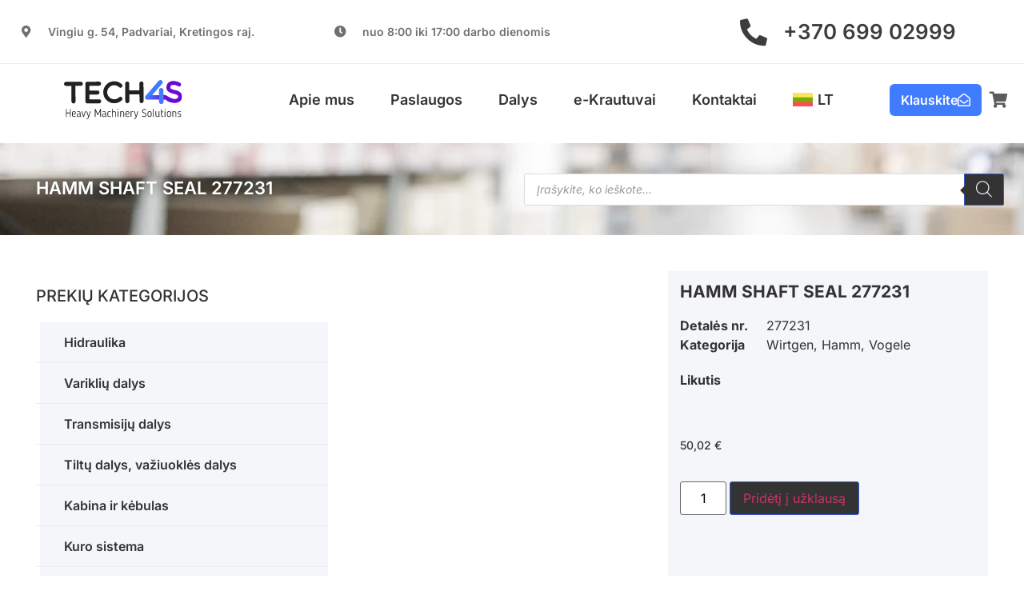

--- FILE ---
content_type: text/html; charset=UTF-8
request_url: https://tech4s.lt/statybines-technikos-dalys/wirtgen-hamm-vogele/hamm-shaft-seal-277231/
body_size: 55477
content:
<!doctype html><html lang="lt-LT" prefix="og: https://ogp.me/ns#"><head><script data-no-optimize="1">var litespeed_docref=sessionStorage.getItem("litespeed_docref");litespeed_docref&&(Object.defineProperty(document,"referrer",{get:function(){return litespeed_docref}}),sessionStorage.removeItem("litespeed_docref"));</script> <meta charset="UTF-8"><meta name="viewport" content="width=device-width, initial-scale=1"><link rel="profile" href="https://gmpg.org/xfn/11"> <script data-pressidium-cc-no-block type="litespeed/javascript">function onPressidiumCookieConsentUpdated(event){window.dataLayer=window.dataLayer||[];window.dataLayer.push({event:event.type,consent:event.detail,})}
window.addEventListener('pressidium-cookie-consent-accepted',onPressidiumCookieConsentUpdated);window.addEventListener('pressidium-cookie-consent-changed',onPressidiumCookieConsentUpdated)</script> <style id="pressidium-cc-styles">.pressidium-cc-theme {
                --cc-bg: #f9faff;
--cc-text: #112954;
--cc-btn-primary-bg: #3859d0;
--cc-btn-primary-text: #f9faff;
--cc-btn-primary-hover-bg: #1d2e38;
--cc-btn-primary-hover-text: #f9faff;
--cc-btn-secondary-bg: #dfe7f9;
--cc-btn-secondary-text: #112954;
--cc-btn-secondary-hover-bg: #c6d1ea;
--cc-btn-secondary-hover-text: #112954;
--cc-toggle-bg-off: #8fa8d6;
--cc-toggle-bg-on: #3859d0;
--cc-toggle-bg-readonly: #cbd8f1;
--cc-toggle-knob-bg: #fff;
--cc-toggle-knob-icon-color: #ecf2fa;
--cc-cookie-category-block-bg: #ebeff9;
--cc-cookie-category-block-bg-hover: #dbe5f9;
--cc-section-border: #f1f3f5;
--cc-block-text: #112954;
--cc-cookie-table-border: #e1e7f3;
--cc-overlay-bg: rgba(230, 235, 255, .85);
--cc-webkit-scrollbar-bg: #ebeff9;
--cc-webkit-scrollbar-bg-hover: #3859d0;
--cc-btn-floating-bg: #3859d0;
--cc-btn-floating-icon: #f9faff;
--cc-btn-floating-hover-bg: #1d2e38;
--cc-btn-floating-hover-icon: #f9faff;
            }</style><link rel="alternate" hreflang="en" href="https://tech4s.lt/en/parts-for-construction-machinery/wirtgen-hamm-vogele-en/hamm-shaft-seal-277231/" /><link rel="alternate" hreflang="lt" href="https://tech4s.lt/statybines-technikos-dalys/wirtgen-hamm-vogele/hamm-shaft-seal-277231/" /><link rel="alternate" hreflang="x-default" href="https://tech4s.lt/statybines-technikos-dalys/wirtgen-hamm-vogele/hamm-shaft-seal-277231/" /><title>Hamm SHAFT SEAL 277231 | TECH4S</title><meta name="description" content="Traktorių, ekskavatorių, kelių tiesimo, miško, karjerų ir k.t. mašinų ir įrengimų atsarginių dalių tiekimas, remontas ir kitos paslaugos vienoje vietoje."/><meta name="robots" content="follow, index, max-snippet:-1, max-video-preview:-1, max-image-preview:large"/><link rel="canonical" href="https://tech4s.lt/statybines-technikos-dalys/wirtgen-hamm-vogele/hamm-shaft-seal-277231/" /><meta property="og:locale" content="lt_LT" /><meta property="og:type" content="product" /><meta property="og:title" content="Hamm SHAFT SEAL 277231 | TECH4S" /><meta property="og:description" content="Traktorių, ekskavatorių, kelių tiesimo, miško, karjerų ir k.t. mašinų ir įrengimų atsarginių dalių tiekimas, remontas ir kitos paslaugos vienoje vietoje." /><meta property="og:url" content="https://tech4s.lt/statybines-technikos-dalys/wirtgen-hamm-vogele/hamm-shaft-seal-277231/" /><meta property="og:site_name" content="TECH4S - Sunkiosios Technikos Sprendimai" /><meta property="og:updated_time" content="2023-06-14T13:41:07+03:00" /><meta property="og:image" content="https://tech4s.lt/wp-content/uploads/2023/05/Hammlogo-1024x1024.jpg" /><meta property="og:image:secure_url" content="https://tech4s.lt/wp-content/uploads/2023/05/Hammlogo-1024x1024.jpg" /><meta property="og:image:width" content="800" /><meta property="og:image:height" content="800" /><meta property="og:image:alt" content="Hamm SHAFT SEAL 277231" /><meta property="og:image:type" content="image/jpeg" /><meta property="product:price:amount" content="50.02" /><meta property="product:price:currency" content="EUR" /><meta property="product:availability" content="instock" /><meta name="twitter:card" content="summary_large_image" /><meta name="twitter:title" content="Hamm SHAFT SEAL 277231 | TECH4S" /><meta name="twitter:description" content="Traktorių, ekskavatorių, kelių tiesimo, miško, karjerų ir k.t. mašinų ir įrengimų atsarginių dalių tiekimas, remontas ir kitos paslaugos vienoje vietoje." /><meta name="twitter:image" content="https://tech4s.lt/wp-content/uploads/2023/05/Hammlogo-1024x1024.jpg" /><meta name="twitter:label1" content="Price" /><meta name="twitter:data1" content="50,02&nbsp;&euro;" /><meta name="twitter:label2" content="Availability" /><meta name="twitter:data2" content="In stock" /> <script type="application/ld+json" class="rank-math-schema">{"@context":"https://schema.org","@graph":[{"@type":"Place","@id":"https://tech4s.lt/#place","geo":{"@type":"GeoCoordinates","latitude":"55.907533404664974","longitude":" 21.269754265612224"},"hasMap":"https://www.google.com/maps/search/?api=1&amp;query=55.907533404664974, 21.269754265612224","address":{"@type":"PostalAddress","streetAddress":"Vingi\u0173 g. 54,","addressLocality":"Padvariai","addressRegion":"Kretingos raj.","postalCode":"LT-97157","addressCountry":"Lithuania"}},{"@type":["LocalBusiness","Organization"],"@id":"https://tech4s.lt/#organization","name":"TECH4S - Sunkiosios Technikos Sprendimai","url":"https://tech4s.lt","sameAs":["https://www.facebook.com/tech4sparts"],"email":"info@tech4s.lt","address":{"@type":"PostalAddress","streetAddress":"Vingi\u0173 g. 54,","addressLocality":"Padvariai","addressRegion":"Kretingos raj.","postalCode":"LT-97157","addressCountry":"Lithuania"},"logo":{"@type":"ImageObject","@id":"https://tech4s.lt/#logo","url":"https://tech4s.lt/wp-content/uploads/2023/05/Tech4s_logo.svg","contentUrl":"https://tech4s.lt/wp-content/uploads/2023/05/Tech4s_logo.svg","caption":"TECH4S - Sunkiosios Technikos Sprendimai","inLanguage":"lt-LT"},"openingHours":["Monday,Tuesday,Wednesday,Thursday,Friday 09:00-17:00","Saturday,Sunday closed"],"location":{"@id":"https://tech4s.lt/#place"},"image":{"@id":"https://tech4s.lt/#logo"},"telephone":"+370 699 02999"},{"@type":"WebSite","@id":"https://tech4s.lt/#website","url":"https://tech4s.lt","name":"TECH4S - Sunkiosios Technikos Sprendimai","alternateName":"T4S","publisher":{"@id":"https://tech4s.lt/#organization"},"inLanguage":"lt-LT"},{"@type":"ImageObject","@id":"https://tech4s.lt/wp-content/uploads/2023/05/Hammlogo.jpg","url":"https://tech4s.lt/wp-content/uploads/2023/05/Hammlogo.jpg","width":"2096","height":"1872","inLanguage":"lt-LT"},{"@type":"ItemPage","@id":"https://tech4s.lt/statybines-technikos-dalys/wirtgen-hamm-vogele/hamm-shaft-seal-277231/#webpage","url":"https://tech4s.lt/statybines-technikos-dalys/wirtgen-hamm-vogele/hamm-shaft-seal-277231/","name":"Hamm SHAFT SEAL 277231 | TECH4S","datePublished":"2023-03-15T13:30:08+02:00","dateModified":"2023-06-14T13:41:07+03:00","isPartOf":{"@id":"https://tech4s.lt/#website"},"primaryImageOfPage":{"@id":"https://tech4s.lt/wp-content/uploads/2023/05/Hammlogo.jpg"},"inLanguage":"lt-LT"},{"@type":"Product","name":"Hamm SHAFT SEAL 277231 | TECH4S","description":"Traktori\u0173, ekskavatori\u0173, keli\u0173 tiesimo, mi\u0161ko, karjer\u0173 ir k.t. ma\u0161in\u0173 ir \u012frengim\u0173 atsargini\u0173 dali\u0173 tiekimas, remontas ir kitos paslaugos vienoje vietoje.","sku":"277231","category":"Statybin\u0117s technikos dalys &gt; Wirtgen, Hamm, Vogele","mainEntityOfPage":{"@id":"https://tech4s.lt/statybines-technikos-dalys/wirtgen-hamm-vogele/hamm-shaft-seal-277231/#webpage"},"image":[{"@type":"ImageObject","url":"https://tech4s.lt/wp-content/uploads/2023/05/Hammlogo.jpg","height":"1872","width":"2096"}],"offers":{"@type":"Offer","price":"50.02","priceCurrency":"EUR","priceValidUntil":"2027-12-31","availability":"http://schema.org/InStock","itemCondition":"NewCondition","url":"https://tech4s.lt/statybines-technikos-dalys/wirtgen-hamm-vogele/hamm-shaft-seal-277231/","seller":{"@type":"Organization","@id":"https://tech4s.lt/","name":"TECH4S - Sunkiosios Technikos Sprendimai","url":"https://tech4s.lt","logo":""},"priceSpecification":{"price":"50.02","priceCurrency":"EUR","valueAddedTaxIncluded":"false"}},"@id":"https://tech4s.lt/statybines-technikos-dalys/wirtgen-hamm-vogele/hamm-shaft-seal-277231/#richSnippet"}]}</script> <link rel="alternate" type="application/rss+xml" title="TECH4S &raquo; Įrašų RSS srautas" href="https://tech4s.lt/feed/" /><link rel="alternate" type="application/rss+xml" title="TECH4S &raquo; Komentarų RSS srautas" href="https://tech4s.lt/comments/feed/" /><link rel="alternate" type="application/rss+xml" title="TECH4S &raquo; Įrašo „Hamm SHAFT SEAL 277231“ komentarų RSS srautas" href="https://tech4s.lt/statybines-technikos-dalys/wirtgen-hamm-vogele/hamm-shaft-seal-277231/feed/" /><link rel="alternate" title="oEmbed (JSON)" type="application/json+oembed" href="https://tech4s.lt/wp-json/oembed/1.0/embed?url=https%3A%2F%2Ftech4s.lt%2Fstatybines-technikos-dalys%2Fwirtgen-hamm-vogele%2Fhamm-shaft-seal-277231%2F" /><link rel="alternate" title="oEmbed (XML)" type="text/xml+oembed" href="https://tech4s.lt/wp-json/oembed/1.0/embed?url=https%3A%2F%2Ftech4s.lt%2Fstatybines-technikos-dalys%2Fwirtgen-hamm-vogele%2Fhamm-shaft-seal-277231%2F&#038;format=xml" /><style id='wp-img-auto-sizes-contain-inline-css'>img:is([sizes=auto i],[sizes^="auto," i]){contain-intrinsic-size:3000px 1500px}
/*# sourceURL=wp-img-auto-sizes-contain-inline-css */</style><link data-optimized="2" rel="stylesheet" href="https://tech4s.lt/wp-content/litespeed/css/b65768c8445754136fbbbfba39a0c6a1.css?ver=8cbf2" /><style id='pressidium-cookies-style-inline-css'>.wp-block-pressidium-cookies{overflow-x:auto}.wp-block-pressidium-cookies table{border-collapse:collapse;width:100%}.wp-block-pressidium-cookies thead{border-bottom:3px solid}.wp-block-pressidium-cookies td,.wp-block-pressidium-cookies th{border:solid;padding:.5em}.wp-block-pressidium-cookies td.align-left,.wp-block-pressidium-cookies th.align-left{text-align:left}.wp-block-pressidium-cookies td.align-center,.wp-block-pressidium-cookies th.align-center{text-align:center}.wp-block-pressidium-cookies td.align-right,.wp-block-pressidium-cookies th.align-right{text-align:right}.wp-block-pressidium-cookies td.wrap{word-wrap:anywhere}.wp-block-pressidium-cookies .has-fixed-layout{table-layout:fixed;width:100%}.wp-block-pressidium-cookies .has-fixed-layout td,.wp-block-pressidium-cookies .has-fixed-layout th{word-break:break-word}.wp-block-pressidium-cookies.aligncenter,.wp-block-pressidium-cookies.alignleft,.wp-block-pressidium-cookies.alignright{display:table;width:auto}.wp-block-pressidium-cookies.aligncenter td,.wp-block-pressidium-cookies.aligncenter th,.wp-block-pressidium-cookies.alignleft td,.wp-block-pressidium-cookies.alignleft th,.wp-block-pressidium-cookies.alignright td,.wp-block-pressidium-cookies.alignright th{word-break:break-word}.wp-block-pressidium-cookies.is-style-stripes{background-color:transparent;border-collapse:inherit;border-spacing:0}.wp-block-pressidium-cookies.is-style-stripes tbody tr:nth-child(odd){background-color:var(--cc-block-stripe-color)}.wp-block-pressidium-cookies.is-style-stripes td,.wp-block-pressidium-cookies.is-style-stripes th{border-color:transparent}.wp-block-pressidium-cookies .has-border-color td,.wp-block-pressidium-cookies .has-border-color th,.wp-block-pressidium-cookies .has-border-color tr,.wp-block-pressidium-cookies .has-border-color>*{border-color:inherit}.wp-block-pressidium-cookies table[style*=border-top-color] tr:first-child,.wp-block-pressidium-cookies table[style*=border-top-color] tr:first-child td,.wp-block-pressidium-cookies table[style*=border-top-color] tr:first-child th,.wp-block-pressidium-cookies table[style*=border-top-color]>*,.wp-block-pressidium-cookies table[style*=border-top-color]>* td,.wp-block-pressidium-cookies table[style*=border-top-color]>* th{border-top-color:inherit}.wp-block-pressidium-cookies table[style*=border-top-color] tr:not(:first-child){border-top-color:currentColor}.wp-block-pressidium-cookies table[style*=border-right-color] td:last-child,.wp-block-pressidium-cookies table[style*=border-right-color] th,.wp-block-pressidium-cookies table[style*=border-right-color] tr,.wp-block-pressidium-cookies table[style*=border-right-color]>*{border-right-color:inherit}.wp-block-pressidium-cookies table[style*=border-bottom-color] tr:last-child,.wp-block-pressidium-cookies table[style*=border-bottom-color] tr:last-child td,.wp-block-pressidium-cookies table[style*=border-bottom-color] tr:last-child th,.wp-block-pressidium-cookies table[style*=border-bottom-color]>*,.wp-block-pressidium-cookies table[style*=border-bottom-color]>* td,.wp-block-pressidium-cookies table[style*=border-bottom-color]>* th{border-bottom-color:inherit}.wp-block-pressidium-cookies table[style*=border-bottom-color] tr:not(:last-child){border-bottom-color:currentColor}.wp-block-pressidium-cookies table[style*=border-left-color] td:first-child,.wp-block-pressidium-cookies table[style*=border-left-color] th,.wp-block-pressidium-cookies table[style*=border-left-color] tr,.wp-block-pressidium-cookies table[style*=border-left-color]>*{border-left-color:inherit}.wp-block-pressidium-cookies table[style*=border-style] td,.wp-block-pressidium-cookies table[style*=border-style] th,.wp-block-pressidium-cookies table[style*=border-style] tr,.wp-block-pressidium-cookies table[style*=border-style]>*{border-style:inherit}.wp-block-pressidium-cookies table[style*=border-width] td,.wp-block-pressidium-cookies table[style*=border-width] th,.wp-block-pressidium-cookies table[style*=border-width] tr,.wp-block-pressidium-cookies table[style*=border-width]>*{border-style:inherit;border-width:inherit}

/*# sourceURL=https://tech4s.lt/wp-content/plugins/pressidium-cookie-consent/public/style-cookies-block.css */</style><style id='global-styles-inline-css'>:root{--wp--preset--aspect-ratio--square: 1;--wp--preset--aspect-ratio--4-3: 4/3;--wp--preset--aspect-ratio--3-4: 3/4;--wp--preset--aspect-ratio--3-2: 3/2;--wp--preset--aspect-ratio--2-3: 2/3;--wp--preset--aspect-ratio--16-9: 16/9;--wp--preset--aspect-ratio--9-16: 9/16;--wp--preset--color--black: #000000;--wp--preset--color--cyan-bluish-gray: #abb8c3;--wp--preset--color--white: #ffffff;--wp--preset--color--pale-pink: #f78da7;--wp--preset--color--vivid-red: #cf2e2e;--wp--preset--color--luminous-vivid-orange: #ff6900;--wp--preset--color--luminous-vivid-amber: #fcb900;--wp--preset--color--light-green-cyan: #7bdcb5;--wp--preset--color--vivid-green-cyan: #00d084;--wp--preset--color--pale-cyan-blue: #8ed1fc;--wp--preset--color--vivid-cyan-blue: #0693e3;--wp--preset--color--vivid-purple: #9b51e0;--wp--preset--gradient--vivid-cyan-blue-to-vivid-purple: linear-gradient(135deg,rgb(6,147,227) 0%,rgb(155,81,224) 100%);--wp--preset--gradient--light-green-cyan-to-vivid-green-cyan: linear-gradient(135deg,rgb(122,220,180) 0%,rgb(0,208,130) 100%);--wp--preset--gradient--luminous-vivid-amber-to-luminous-vivid-orange: linear-gradient(135deg,rgb(252,185,0) 0%,rgb(255,105,0) 100%);--wp--preset--gradient--luminous-vivid-orange-to-vivid-red: linear-gradient(135deg,rgb(255,105,0) 0%,rgb(207,46,46) 100%);--wp--preset--gradient--very-light-gray-to-cyan-bluish-gray: linear-gradient(135deg,rgb(238,238,238) 0%,rgb(169,184,195) 100%);--wp--preset--gradient--cool-to-warm-spectrum: linear-gradient(135deg,rgb(74,234,220) 0%,rgb(151,120,209) 20%,rgb(207,42,186) 40%,rgb(238,44,130) 60%,rgb(251,105,98) 80%,rgb(254,248,76) 100%);--wp--preset--gradient--blush-light-purple: linear-gradient(135deg,rgb(255,206,236) 0%,rgb(152,150,240) 100%);--wp--preset--gradient--blush-bordeaux: linear-gradient(135deg,rgb(254,205,165) 0%,rgb(254,45,45) 50%,rgb(107,0,62) 100%);--wp--preset--gradient--luminous-dusk: linear-gradient(135deg,rgb(255,203,112) 0%,rgb(199,81,192) 50%,rgb(65,88,208) 100%);--wp--preset--gradient--pale-ocean: linear-gradient(135deg,rgb(255,245,203) 0%,rgb(182,227,212) 50%,rgb(51,167,181) 100%);--wp--preset--gradient--electric-grass: linear-gradient(135deg,rgb(202,248,128) 0%,rgb(113,206,126) 100%);--wp--preset--gradient--midnight: linear-gradient(135deg,rgb(2,3,129) 0%,rgb(40,116,252) 100%);--wp--preset--font-size--small: 13px;--wp--preset--font-size--medium: 20px;--wp--preset--font-size--large: 36px;--wp--preset--font-size--x-large: 42px;--wp--preset--spacing--20: 0.44rem;--wp--preset--spacing--30: 0.67rem;--wp--preset--spacing--40: 1rem;--wp--preset--spacing--50: 1.5rem;--wp--preset--spacing--60: 2.25rem;--wp--preset--spacing--70: 3.38rem;--wp--preset--spacing--80: 5.06rem;--wp--preset--shadow--natural: 6px 6px 9px rgba(0, 0, 0, 0.2);--wp--preset--shadow--deep: 12px 12px 50px rgba(0, 0, 0, 0.4);--wp--preset--shadow--sharp: 6px 6px 0px rgba(0, 0, 0, 0.2);--wp--preset--shadow--outlined: 6px 6px 0px -3px rgb(255, 255, 255), 6px 6px rgb(0, 0, 0);--wp--preset--shadow--crisp: 6px 6px 0px rgb(0, 0, 0);}:root { --wp--style--global--content-size: 800px;--wp--style--global--wide-size: 1200px; }:where(body) { margin: 0; }.wp-site-blocks > .alignleft { float: left; margin-right: 2em; }.wp-site-blocks > .alignright { float: right; margin-left: 2em; }.wp-site-blocks > .aligncenter { justify-content: center; margin-left: auto; margin-right: auto; }:where(.wp-site-blocks) > * { margin-block-start: 24px; margin-block-end: 0; }:where(.wp-site-blocks) > :first-child { margin-block-start: 0; }:where(.wp-site-blocks) > :last-child { margin-block-end: 0; }:root { --wp--style--block-gap: 24px; }:root :where(.is-layout-flow) > :first-child{margin-block-start: 0;}:root :where(.is-layout-flow) > :last-child{margin-block-end: 0;}:root :where(.is-layout-flow) > *{margin-block-start: 24px;margin-block-end: 0;}:root :where(.is-layout-constrained) > :first-child{margin-block-start: 0;}:root :where(.is-layout-constrained) > :last-child{margin-block-end: 0;}:root :where(.is-layout-constrained) > *{margin-block-start: 24px;margin-block-end: 0;}:root :where(.is-layout-flex){gap: 24px;}:root :where(.is-layout-grid){gap: 24px;}.is-layout-flow > .alignleft{float: left;margin-inline-start: 0;margin-inline-end: 2em;}.is-layout-flow > .alignright{float: right;margin-inline-start: 2em;margin-inline-end: 0;}.is-layout-flow > .aligncenter{margin-left: auto !important;margin-right: auto !important;}.is-layout-constrained > .alignleft{float: left;margin-inline-start: 0;margin-inline-end: 2em;}.is-layout-constrained > .alignright{float: right;margin-inline-start: 2em;margin-inline-end: 0;}.is-layout-constrained > .aligncenter{margin-left: auto !important;margin-right: auto !important;}.is-layout-constrained > :where(:not(.alignleft):not(.alignright):not(.alignfull)){max-width: var(--wp--style--global--content-size);margin-left: auto !important;margin-right: auto !important;}.is-layout-constrained > .alignwide{max-width: var(--wp--style--global--wide-size);}body .is-layout-flex{display: flex;}.is-layout-flex{flex-wrap: wrap;align-items: center;}.is-layout-flex > :is(*, div){margin: 0;}body .is-layout-grid{display: grid;}.is-layout-grid > :is(*, div){margin: 0;}body{padding-top: 0px;padding-right: 0px;padding-bottom: 0px;padding-left: 0px;}a:where(:not(.wp-element-button)){text-decoration: underline;}:root :where(.wp-element-button, .wp-block-button__link){background-color: #32373c;border-width: 0;color: #fff;font-family: inherit;font-size: inherit;font-style: inherit;font-weight: inherit;letter-spacing: inherit;line-height: inherit;padding-top: calc(0.667em + 2px);padding-right: calc(1.333em + 2px);padding-bottom: calc(0.667em + 2px);padding-left: calc(1.333em + 2px);text-decoration: none;text-transform: inherit;}.has-black-color{color: var(--wp--preset--color--black) !important;}.has-cyan-bluish-gray-color{color: var(--wp--preset--color--cyan-bluish-gray) !important;}.has-white-color{color: var(--wp--preset--color--white) !important;}.has-pale-pink-color{color: var(--wp--preset--color--pale-pink) !important;}.has-vivid-red-color{color: var(--wp--preset--color--vivid-red) !important;}.has-luminous-vivid-orange-color{color: var(--wp--preset--color--luminous-vivid-orange) !important;}.has-luminous-vivid-amber-color{color: var(--wp--preset--color--luminous-vivid-amber) !important;}.has-light-green-cyan-color{color: var(--wp--preset--color--light-green-cyan) !important;}.has-vivid-green-cyan-color{color: var(--wp--preset--color--vivid-green-cyan) !important;}.has-pale-cyan-blue-color{color: var(--wp--preset--color--pale-cyan-blue) !important;}.has-vivid-cyan-blue-color{color: var(--wp--preset--color--vivid-cyan-blue) !important;}.has-vivid-purple-color{color: var(--wp--preset--color--vivid-purple) !important;}.has-black-background-color{background-color: var(--wp--preset--color--black) !important;}.has-cyan-bluish-gray-background-color{background-color: var(--wp--preset--color--cyan-bluish-gray) !important;}.has-white-background-color{background-color: var(--wp--preset--color--white) !important;}.has-pale-pink-background-color{background-color: var(--wp--preset--color--pale-pink) !important;}.has-vivid-red-background-color{background-color: var(--wp--preset--color--vivid-red) !important;}.has-luminous-vivid-orange-background-color{background-color: var(--wp--preset--color--luminous-vivid-orange) !important;}.has-luminous-vivid-amber-background-color{background-color: var(--wp--preset--color--luminous-vivid-amber) !important;}.has-light-green-cyan-background-color{background-color: var(--wp--preset--color--light-green-cyan) !important;}.has-vivid-green-cyan-background-color{background-color: var(--wp--preset--color--vivid-green-cyan) !important;}.has-pale-cyan-blue-background-color{background-color: var(--wp--preset--color--pale-cyan-blue) !important;}.has-vivid-cyan-blue-background-color{background-color: var(--wp--preset--color--vivid-cyan-blue) !important;}.has-vivid-purple-background-color{background-color: var(--wp--preset--color--vivid-purple) !important;}.has-black-border-color{border-color: var(--wp--preset--color--black) !important;}.has-cyan-bluish-gray-border-color{border-color: var(--wp--preset--color--cyan-bluish-gray) !important;}.has-white-border-color{border-color: var(--wp--preset--color--white) !important;}.has-pale-pink-border-color{border-color: var(--wp--preset--color--pale-pink) !important;}.has-vivid-red-border-color{border-color: var(--wp--preset--color--vivid-red) !important;}.has-luminous-vivid-orange-border-color{border-color: var(--wp--preset--color--luminous-vivid-orange) !important;}.has-luminous-vivid-amber-border-color{border-color: var(--wp--preset--color--luminous-vivid-amber) !important;}.has-light-green-cyan-border-color{border-color: var(--wp--preset--color--light-green-cyan) !important;}.has-vivid-green-cyan-border-color{border-color: var(--wp--preset--color--vivid-green-cyan) !important;}.has-pale-cyan-blue-border-color{border-color: var(--wp--preset--color--pale-cyan-blue) !important;}.has-vivid-cyan-blue-border-color{border-color: var(--wp--preset--color--vivid-cyan-blue) !important;}.has-vivid-purple-border-color{border-color: var(--wp--preset--color--vivid-purple) !important;}.has-vivid-cyan-blue-to-vivid-purple-gradient-background{background: var(--wp--preset--gradient--vivid-cyan-blue-to-vivid-purple) !important;}.has-light-green-cyan-to-vivid-green-cyan-gradient-background{background: var(--wp--preset--gradient--light-green-cyan-to-vivid-green-cyan) !important;}.has-luminous-vivid-amber-to-luminous-vivid-orange-gradient-background{background: var(--wp--preset--gradient--luminous-vivid-amber-to-luminous-vivid-orange) !important;}.has-luminous-vivid-orange-to-vivid-red-gradient-background{background: var(--wp--preset--gradient--luminous-vivid-orange-to-vivid-red) !important;}.has-very-light-gray-to-cyan-bluish-gray-gradient-background{background: var(--wp--preset--gradient--very-light-gray-to-cyan-bluish-gray) !important;}.has-cool-to-warm-spectrum-gradient-background{background: var(--wp--preset--gradient--cool-to-warm-spectrum) !important;}.has-blush-light-purple-gradient-background{background: var(--wp--preset--gradient--blush-light-purple) !important;}.has-blush-bordeaux-gradient-background{background: var(--wp--preset--gradient--blush-bordeaux) !important;}.has-luminous-dusk-gradient-background{background: var(--wp--preset--gradient--luminous-dusk) !important;}.has-pale-ocean-gradient-background{background: var(--wp--preset--gradient--pale-ocean) !important;}.has-electric-grass-gradient-background{background: var(--wp--preset--gradient--electric-grass) !important;}.has-midnight-gradient-background{background: var(--wp--preset--gradient--midnight) !important;}.has-small-font-size{font-size: var(--wp--preset--font-size--small) !important;}.has-medium-font-size{font-size: var(--wp--preset--font-size--medium) !important;}.has-large-font-size{font-size: var(--wp--preset--font-size--large) !important;}.has-x-large-font-size{font-size: var(--wp--preset--font-size--x-large) !important;}
:root :where(.wp-block-pullquote){font-size: 1.5em;line-height: 1.6;}
/*# sourceURL=global-styles-inline-css */</style><style id='woocommerce-inline-inline-css'>.woocommerce form .form-row .required { visibility: visible; }
/*# sourceURL=woocommerce-inline-inline-css */</style> <script type="litespeed/javascript" data-src="https://tech4s.lt/wp-includes/js/jquery/jquery.min.js" id="jquery-core-js"></script> <script id="wpml-cookie-js-extra" type="litespeed/javascript">var wpml_cookies={"wp-wpml_current_language":{"value":"lt","expires":1,"path":"/"}};var wpml_cookies={"wp-wpml_current_language":{"value":"lt","expires":1,"path":"/"}}</script> <script id="consent-mode-script-js-extra" type="litespeed/javascript">var pressidiumCCGCM={"gcm":{"enabled":!0,"implementation":"gtm","ads_data_redaction":!1,"url_passthrough":!1,"regions":[]}}</script> <script id="wc-add-to-cart-js-extra" type="litespeed/javascript">var wc_add_to_cart_params={"ajax_url":"/wp-admin/admin-ajax.php","wc_ajax_url":"/?wc-ajax=%%endpoint%%","i18n_view_cart":"Krep\u0161elis","cart_url":"https://tech4s.lt/cart/","is_cart":"","cart_redirect_after_add":"yes"}</script> <script id="wc-single-product-js-extra" type="litespeed/javascript">var wc_single_product_params={"i18n_required_rating_text":"Pasirinkite \u012fvertinim\u0105","i18n_rating_options":["1 i\u0161 5 \u017evaig\u017edu\u010di\u0173","2 i\u0161 5 \u017evaig\u017edu\u010di\u0173","3 i\u0161 5 \u017evaig\u017edu\u010di\u0173","4 i\u0161 5 \u017evaig\u017edu\u010di\u0173","5 i\u0161 5 \u017evaig\u017edu\u010di\u0173"],"i18n_product_gallery_trigger_text":"View full-screen image gallery","review_rating_required":"yes","flexslider":{"rtl":!1,"animation":"slide","smoothHeight":!0,"directionNav":!1,"controlNav":"thumbnails","slideshow":!1,"animationSpeed":500,"animationLoop":!1,"allowOneSlide":!1},"zoom_enabled":"1","zoom_options":[],"photoswipe_enabled":"1","photoswipe_options":{"shareEl":!1,"closeOnScroll":!1,"history":!1,"hideAnimationDuration":0,"showAnimationDuration":0},"flexslider_enabled":"1"}</script> <script id="woocommerce-js-extra" type="litespeed/javascript">var woocommerce_params={"ajax_url":"/wp-admin/admin-ajax.php","wc_ajax_url":"/?wc-ajax=%%endpoint%%","i18n_password_show":"Rodyti slapta\u017eod\u012f","i18n_password_hide":"Sl\u0117pti slapta\u017eod\u012f"}</script> <link rel="https://api.w.org/" href="https://tech4s.lt/wp-json/" /><link rel="alternate" title="JSON" type="application/json" href="https://tech4s.lt/wp-json/wp/v2/product/2857" /><link rel="EditURI" type="application/rsd+xml" title="RSD" href="https://tech4s.lt/xmlrpc.php?rsd" /><meta name="generator" content="WordPress 6.9" /><link rel='shortlink' href='https://tech4s.lt/?p=2857' /><meta name="generator" content="WPML ver:4.8.6 stt:1,32;" /><style>.dgwt-wcas-ico-magnifier,.dgwt-wcas-ico-magnifier-handler{max-width:20px}.dgwt-wcas-search-wrapp{max-width:600px}</style><noscript><style>.woocommerce-product-gallery{ opacity: 1 !important; }</style></noscript><meta name="generator" content="Elementor 3.34.3; settings: css_print_method-external, google_font-enabled, font_display-auto">
 <script type="litespeed/javascript">(function(w,d,s,l,i){w[l]=w[l]||[];w[l].push({'gtm.start':new Date().getTime(),event:'gtm.js'});var f=d.getElementsByTagName(s)[0],j=d.createElement(s),dl=l!='dataLayer'?'&l='+l:'';j.async=!0;j.src='https://www.googletagmanager.com/gtm.js?id='+i+dl;f.parentNode.insertBefore(j,f)})(window,document,'script','dataLayer','GTM-WNGXGB7')</script> 
 <script type="litespeed/javascript">!function(f,b,e,v,n,t,s){if(f.fbq)return;n=f.fbq=function(){n.callMethod?n.callMethod.apply(n,arguments):n.queue.push(arguments)};if(!f._fbq)f._fbq=n;n.push=n;n.loaded=!0;n.version='2.0';n.queue=[];t=b.createElement(e);t.async=!0;t.src=v;s=b.getElementsByTagName(e)[0];s.parentNode.insertBefore(t,s)}(window,document,'script','https://connect.facebook.net/en_US/fbevents.js');fbq('init','2740514922663137');fbq('track','PageView')</script> <noscript><img height="1" width="1" style="display:none"
src="https://www.facebook.com/tr?id=2740514922663137&ev=PageView&noscript=1"
/></noscript>
<style>.e-con.e-parent:nth-of-type(n+4):not(.e-lazyloaded):not(.e-no-lazyload),
				.e-con.e-parent:nth-of-type(n+4):not(.e-lazyloaded):not(.e-no-lazyload) * {
					background-image: none !important;
				}
				@media screen and (max-height: 1024px) {
					.e-con.e-parent:nth-of-type(n+3):not(.e-lazyloaded):not(.e-no-lazyload),
					.e-con.e-parent:nth-of-type(n+3):not(.e-lazyloaded):not(.e-no-lazyload) * {
						background-image: none !important;
					}
				}
				@media screen and (max-height: 640px) {
					.e-con.e-parent:nth-of-type(n+2):not(.e-lazyloaded):not(.e-no-lazyload),
					.e-con.e-parent:nth-of-type(n+2):not(.e-lazyloaded):not(.e-no-lazyload) * {
						background-image: none !important;
					}
				}</style><link rel="icon" href="https://tech4s.lt/wp-content/uploads/2023/05/T4S-ICON-64x63.png" sizes="32x32" /><link rel="icon" href="https://tech4s.lt/wp-content/uploads/2023/05/T4S-ICON.png" sizes="192x192" /><link rel="apple-touch-icon" href="https://tech4s.lt/wp-content/uploads/2023/05/T4S-ICON.png" /><meta name="msapplication-TileImage" content="https://tech4s.lt/wp-content/uploads/2023/05/T4S-ICON.png" /><style id="wp-custom-css">body.uae-cart-empty .elementor-widget-uael-mini-cart{
    display: none !important;
}

.grecaptcha-badge { 
visibility: hidden; 
}


h2.woocommerce-loop-product__title{
	text-align: center;
}


.cc-link {
	border: 1px solid #3859d0!important;
    padding: unset!important;
	background-color: unset!important;
	color: unset!important;
}

button.b-tl.exp.has-background.has-text-color {
    color: black;
}


[type=button], [type=submit], button {
    display: inline-block;
    font-weight: 400;
   
    text-align: center!important;
    white-space: nowrap;
    -webkit-user-select: none;
    -moz-user-select: none;
    user-select: none;
    background-color: transparent;
	border: 1px solid #3859d0!important;}


.dgwt-wcas-suggestion-nores p:first-of-type {
  padding-bottom: 10px;
  border-bottom: 1px solid #ddd;
}

@media only screen and (max-width: 768px){
	.elementor-2 .elementor-element.elementor-element-5d9dfd9 .elementor-repeater-item-3d4fb67 .swiper-slide-bg {
      background-size: 550px auto!important;
		background-position: 50% 50%!important;
}
}


span.tagged_as.detail-container {
    font-weight: bold;
}
.woocommerce table.shop_attributes td {
    font-style: normal;
	padding: 0 0 0 20px;}

div#mega-toggle-block-1{
		margin-left: 17px!important;
	}

@media only screen and (max-width: 768px){
#mega-menu-wrap-max_mega_menu_2 #mega-menu-max_mega_menu_2 > li.mega-menu-item > a.mega-menu-link, #mega-menu-wrap-max_mega_menu_4 #mega-menu-max_mega_menu_4 > li.mega-menu-item > a.mega-menu-link {
    border-radius: 0;
    border: 0;
    margin: 0;
    line-height: 25px;
    height: 25px;
    padding: 10px 15px;
	font-weight:bold!important;}
}

.elementor-widget-woocommerce-checkout-page .woocommerce .shop_table td, .elementor-widget-woocommerce-checkout-page .woocommerce .shop_table th, .elementor-widget-woocommerce-checkout-page .woocommerce .shop_table tr{
	padding-bottom:5px!important;
	padding-top:5px!important;
	}
.elementor-widget-woocommerce-checkout-page .woocommerce .shop_table thead{
	font-size:22px;

}
.woocommerce-order-details__title{
	padding-bottom:25px;
	padding-top:25px
}

ul.woocommerce-order-overview.woocommerce-thankyou-order-details.order_details {
    padding-inline-start: 0px;
}

p.woocommerce-notice.woocommerce-notice--success.woocommerce-thankyou-order-received {
	font-size: 35px;
    text-align: center;
    margin: 25px;
    padding: 30px;
	line-height: 38px;
}
	

.woocommerce-order {
    max-width: 800px;
    margin: auto;
    color: #333333;
    background: #f9fafc;
    border-radius: 10px;
    padding: 15px;
}
.elementor-widget-woocommerce-checkout-page .woocommerce .shop_table tfoot td, .elementor-widget-woocommerce-checkout-page .woocommerce .shop_table tfoot th{
	  color: #333333;
	
}

ul.wc_payment_methods.payment_methods.methods{
	display:none;
}

.elementor-menu-cart__footer-buttons .elementor-button--view-cart{
	background-color:#3f7cff;
	font-weight:600;
	border-radius:5px;
}
.elementor-menu-cart__footer-buttons .elementor-button--view-cart:hover{
		background-color:#154cdb;

}

/* Merge address & postcode fields into 1 row */
p#billing_company_field {
    display: inline-block !important;
    float: initial !important;
    width: 50% !important;
background:white;
	padding:15px!important;
	border-top: solid 1px #d4d4d4;
	border-bottom: solid 1px #d4d4d4;
	border-left: solid 1px #d4d4d4;
	border-radius:5px 0 0 5px;
		margin-top: 15px!important;
	margin-bottom: 25px!important;
}

p#billing_eu_vat_number_field {
    float: right !important;
    width: 50% !important;
	background:white;
	margin-top: 15px!important;
	margin-bottom: 25px!important;
	padding:15px!important;
	border-top: solid 1px #d4d4d4;
	border-bottom: solid 1px #d4d4d4;
	border-right: solid 1px #d4d4d4;
	border-radius:0 5px 5px 0;
 }

p#billing_state_field {
    display: inline-block !important;
    float: initial !important;
    width: 48% !important;
    margin-right: 4% !important;
}

p#billing_postcode_field {
    float: right !important;
    width: 48% !important;
 }
p#shipping_state_field {
    display: inline-block !important;
    float: initial !important;
    width: 48% !important;
    margin-right: 4% !important;
}

p#shipping_postcode_field {
    float: right !important;
    width: 48% !important;
 }


div.elementor-menu-cart__product-name.product-name > a{
	color:black;
}

.uael-mc ul.cart_list li a.remove{
	border:0;
	
}
span.uael-mc-offcanvas__header-text{
	display:none;
}

/* a.button.wc-forward.wp-element-button{
	color:white;
	padding:10px;
	font-weight: bold;
	width:100%;
} */

a.button.checkout.wc-forward.wp-element-button{
	display:none;
}
a.elementor-button.elementor-button--view-cart.elementor-size-md {
    width: 300px!important;
    margin: auto;
}
a.elementor-button.elementor-button--checkout.elementor-size-md {
    display: none;
} 
.uael-mc-offcanvas__icon-wrap {
    display: none;
}
.uael-mc-dropdown__icon-wrap{
	display:none;
}


@media (max-width: 767px){

	p#billing_company_field {
    display: inline-block !important;
    float: initial !important;
    width: 100% !important;
background:white;
	padding:15px!important;
	border-top: solid 1px #d4d4d4;
	border-bottom: solid 0px #d4d4d4;
	border-left: solid 1px #d4d4d4;
		border-right: solid 1px #d4d4d4;
	border-radius:5px 5px 0 0;
		margin-top: 15px!important;
	margin-bottom: 0px!important;
}

p#billing_eu_vat_number_field {
    float: right !important;
    width: 100% !important;
	background:white;
	margin-top: 0px!important;
	margin-bottom: 25px!important;
	padding:15px!important;
	border-top: solid 0px #d4d4d4;
	border-bottom: solid 1px #d4d4d4;
	border-left: solid 1px #d4d4d4;
	border-right: solid 1px #d4d4d4;
	border-radius:0 0px 5px 5px;
 }

.elementor-1260 .elementor-element.elementor-element-6c47a46 {
    width: 100%!important;
    max-width: 100%!important;
    align-self: center;
}
	
	
	
	
	
.elementor-widget-woocommerce-cart .woocommerce table.cart tr {
    padding: 12px 15px;
}
}


.tax-total td{
	text-align:right;
}

.woocommerce-checkout-review-order td.product-total{
	text-align:right;
}

#shipping_method {
      right: 44px;
    position: absolute;
}

.woocommerce-checkout-review-order td.product-name{
	width:100%;
}
/* .elementor-widget-woocommerce-checkout-page .e-checkout__container {
       grid-template-columns: 50% auto;
} */
/* .woocommerce ul#shipping_method .amount {
    float: right;
    padding-right: 12px;
} */

.woocommerce ul.products li.product a img{
	margin-bottom:10px;
}

span.price{
	text-align:center;
	
}


.woocommerce ul.products li.product .woocommerce-LoopProduct-link {
    margin-bottom: unset !important;
    flex: 1;
    display: flex !important;
    flex-direction: column;
}

.woocommerce ul.products li.product .price {
    margin-top: auto !important;
}


del{
	display:block!important;
}
ins {
text-decoration: none ;
}


.woocommerce-notices-wrapper{

	margin:auto;
	max-width:600px;
}

.woocommerce span.onsale {
    line-height: 22px;
    top: 5px;
    left: 5px;
     border-radius: 0;
  min-height: 25px;
}


.woocommerce-product-gallery__image {
  pointer-events: none;
}

.flex-viewport, .woocommerce-product-gallery__wrapper {
    border: 1px solid #e5e5e5;
}

.woocommerce div.product div.images .flex-control-thumbs li img {
   
    border: solid 1px #e5e5e5!important;
	
}

.elementor-add-to-cart.elementor-product-simple .stock{
display:none;
}


a.mega-menu-link {
    font-weight: 600!important;
}


ul.products li.product {
    display: flex;
    flex-direction: column;
}
 
.woocommerce ul.products li.product .woocommerce-LoopProduct-link  {
    margin-bottom: auto;
}

.elementor-wc-products ul.products li.product .button{
display:none;
	text-align:center;
	margin: 0 25px 0 25px;
}

ul.products li.product {
    display: flex;
    flex-direction: column;
}

bdi {
	text-decoration:none!important;
	
}


h2.woocommerce-loop-product__title
{
		vertical-align:middle;
}</style><style type="text/css">/** Mega Menu CSS: fs **/</style></head><body class="wp-singular product-template-default single single-product postid-2857 wp-custom-logo wp-embed-responsive wp-theme-hello-elementor theme-hello-elementor woocommerce woocommerce-page woocommerce-no-js mega-menu-menu-1 mega-menu-max-mega-menu-1 mega-menu-max-mega-menu-2 mega-menu-max-mega-menu-3 mega-menu-max-mega-menu-4 pressidium-cc-theme hello-elementor-default elementor-default elementor-template-full-width elementor-kit-6 elementor-page-1535"><noscript><iframe data-lazyloaded="1" src="about:blank" data-litespeed-src="https://www.googletagmanager.com/ns.html?id=GTM-WNGXGB7"
height="0" width="0" style="display:none;visibility:hidden"></iframe></noscript><a class="skip-link screen-reader-text" href="#content">Eiti prie turinio</a><header data-elementor-type="header" data-elementor-id="8" class="elementor elementor-8 elementor-location-header" data-elementor-post-type="elementor_library"><header class="elementor-section elementor-top-section elementor-element elementor-element-3823bcfe elementor-section-content-middle elementor-hidden-mobile elementor-section-boxed elementor-section-height-default elementor-section-height-default" data-id="3823bcfe" data-element_type="section" data-settings="{&quot;background_background&quot;:&quot;classic&quot;}"><div class="elementor-container elementor-column-gap-narrow"><div class="elementor-column elementor-col-33 elementor-top-column elementor-element elementor-element-11ba4e8c" data-id="11ba4e8c" data-element_type="column"><div class="elementor-widget-wrap elementor-element-populated"><div class="elementor-element elementor-element-e03734f elementor-position-inline-start elementor-view-default elementor-mobile-position-block-start elementor-widget elementor-widget-icon-box" data-id="e03734f" data-element_type="widget" data-widget_type="icon-box.default"><div class="elementor-icon-box-wrapper"><div class="elementor-icon-box-icon">
<span  class="elementor-icon">
<i aria-hidden="true" class="fas fa-map-marker-alt"></i>				</span></div><div class="elementor-icon-box-content"><p class="elementor-icon-box-title">
<span  >
Vingiu g. 54, Padvariai, Kretingos  raj.						</span></p></div></div></div></div></div><div class="elementor-column elementor-col-33 elementor-top-column elementor-element elementor-element-06fe2f3" data-id="06fe2f3" data-element_type="column"><div class="elementor-widget-wrap elementor-element-populated"><div class="elementor-element elementor-element-ed2c433 elementor-position-inline-start elementor-view-default elementor-mobile-position-block-start elementor-widget elementor-widget-icon-box" data-id="ed2c433" data-element_type="widget" data-widget_type="icon-box.default"><div class="elementor-icon-box-wrapper"><div class="elementor-icon-box-icon">
<span  class="elementor-icon">
<i aria-hidden="true" class="fas fa-clock"></i>				</span></div><div class="elementor-icon-box-content"><p class="elementor-icon-box-title">
<span  >
nuo 8:00 iki 17:00 darbo dienomis						</span></p></div></div></div></div></div><div class="elementor-column elementor-col-33 elementor-top-column elementor-element elementor-element-40114ad" data-id="40114ad" data-element_type="column"><div class="elementor-widget-wrap elementor-element-populated"><div class="elementor-element elementor-element-728aff3 elementor-position-inline-start elementor-widget__width-auto elementor-widget-tablet__width-auto elementor-widget-mobile__width-inherit elementor-view-default elementor-mobile-position-block-start elementor-widget elementor-widget-icon-box" data-id="728aff3" data-element_type="widget" data-widget_type="icon-box.default"><div class="elementor-icon-box-wrapper"><div class="elementor-icon-box-icon">
<a href="tel:+37069902999" class="elementor-icon" tabindex="-1" aria-label="+370 699 02999">
<i aria-hidden="true" class="fas fa-phone-alt"></i>				</a></div><div class="elementor-icon-box-content"><p class="elementor-icon-box-title">
<a href="tel:+37069902999" >
+370 699 02999						</a></p></div></div></div></div></div></div></header><header class="elementor-section elementor-top-section elementor-element elementor-element-40c1c8b elementor-section-content-middle elementor-section-height-min-height elementor-hidden-mobile elementor-section-boxed elementor-section-height-default elementor-section-items-middle" data-id="40c1c8b" data-element_type="section" data-settings="{&quot;background_background&quot;:&quot;classic&quot;,&quot;sticky&quot;:&quot;top&quot;,&quot;sticky_on&quot;:[&quot;desktop&quot;,&quot;tablet&quot;,&quot;mobile&quot;],&quot;sticky_offset&quot;:0,&quot;sticky_effects_offset&quot;:0,&quot;sticky_anchor_link_offset&quot;:0}"><div class="elementor-container elementor-column-gap-no"><div class="elementor-column elementor-col-100 elementor-top-column elementor-element elementor-element-fbfe1d1" data-id="fbfe1d1" data-element_type="column"><div class="elementor-widget-wrap elementor-element-populated"><div class="elementor-element elementor-element-fac2f05 elementor-widget-divider--view-line elementor-widget elementor-widget-divider" data-id="fac2f05" data-element_type="widget" data-widget_type="divider.default"><div class="elementor-divider">
<span class="elementor-divider-separator">
</span></div></div></div></div></div></header><header class="elementor-section elementor-top-section elementor-element elementor-element-cdc591d elementor-section-content-middle elementor-section-height-min-height elementor-section-boxed elementor-section-height-default elementor-section-items-middle" data-id="cdc591d" data-element_type="section" data-settings="{&quot;background_background&quot;:&quot;classic&quot;}"><div class="elementor-container elementor-column-gap-no"><div class="elementor-column elementor-col-16 elementor-top-column elementor-element elementor-element-1d9c9a2" data-id="1d9c9a2" data-element_type="column"><div class="elementor-widget-wrap elementor-element-populated"><div class="elementor-element elementor-element-f622bc4 elementor-widget elementor-widget-theme-site-logo elementor-widget-image" data-id="f622bc4" data-element_type="widget" data-widget_type="theme-site-logo.default">
<a href="https://tech4s.lt">
<img data-lazyloaded="1" src="[data-uri]" fetchpriority="high" width="459" height="152" data-src="https://tech4s.lt/wp-content/uploads/2023/05/Tech4s_logo.svg" class="attachment-full size-full wp-image-484" alt="TECH4S" />				</a></div></div></div><div class="elementor-column elementor-col-66 elementor-top-column elementor-element elementor-element-bcefa4a" data-id="bcefa4a" data-element_type="column"><div class="elementor-widget-wrap elementor-element-populated"><div class="elementor-element elementor-element-f6e90b7 elementor-nav-menu__align-end elementor-nav-menu--dropdown-mobile elementor-nav-menu--stretch elementor-nav-menu__text-align-center elementor-nav-menu--toggle elementor-nav-menu--burger elementor-widget elementor-widget-nav-menu" data-id="f6e90b7" data-element_type="widget" data-settings="{&quot;full_width&quot;:&quot;stretch&quot;,&quot;layout&quot;:&quot;horizontal&quot;,&quot;submenu_icon&quot;:{&quot;value&quot;:&quot;&lt;i class=\&quot;fas fa-caret-down\&quot; aria-hidden=\&quot;true\&quot;&gt;&lt;\/i&gt;&quot;,&quot;library&quot;:&quot;fa-solid&quot;},&quot;toggle&quot;:&quot;burger&quot;}" data-widget_type="nav-menu.default"><nav aria-label="Menu" class="elementor-nav-menu--main elementor-nav-menu__container elementor-nav-menu--layout-horizontal e--pointer-underline e--animation-grow"><ul id="menu-1-f6e90b7" class="elementor-nav-menu"><li class="menu-item menu-item-type-post_type menu-item-object-page menu-item-has-children menu-item-89"><a href="https://tech4s.lt/apie-mus/" class="elementor-item">Apie mus</a><ul class="sub-menu elementor-nav-menu--dropdown"><li class="menu-item menu-item-type-post_type menu-item-object-page menu-item-10675"><a href="https://tech4s.lt/apie-mus/" class="elementor-sub-item">Apie mus</a></li><li class="menu-item menu-item-type-post_type menu-item-object-page menu-item-7613"><a href="https://tech4s.lt/karjera/" class="elementor-sub-item">Karjera</a></li><li class="menu-item menu-item-type-post_type menu-item-object-page menu-item-7614"><a href="https://tech4s.lt/atsisiuntimai/" class="elementor-sub-item">Atsisiuntimai</a></li></ul></li><li class="menu-item menu-item-type-post_type menu-item-object-page menu-item-284"><a href="https://tech4s.lt/paslaugos/" class="elementor-item">Paslaugos</a></li><li class="menu-item menu-item-type-post_type menu-item-object-page current_page_parent menu-item-10266"><a href="https://tech4s.lt/dalys/" class="elementor-item">Dalys</a></li><li class="menu-item menu-item-type-post_type menu-item-object-page menu-item-7911"><a href="https://tech4s.lt/firstgreen/" class="elementor-item">e-Krautuvai</a></li><li class="menu-item menu-item-type-post_type menu-item-object-page menu-item-88"><a href="https://tech4s.lt/kontaktai/" class="elementor-item">Kontaktai</a></li><li class="menu-item wpml-ls-slot-4 wpml-ls-item wpml-ls-item-lt wpml-ls-current-language wpml-ls-menu-item wpml-ls-last-item menu-item-type-wpml_ls_menu_item menu-item-object-wpml_ls_menu_item menu-item-has-children menu-item-wpml-ls-4-lt"><a href="https://tech4s.lt/statybines-technikos-dalys/wirtgen-hamm-vogele/hamm-shaft-seal-277231/" role="menuitem" class="elementor-item"><img
class="wpml-ls-flag"
src="https://tech4s.lt/wp-content/plugins/sitepress-multilingual-cms/res/flags/lt.svg"
alt=""
width=25
height=25
/><span class="wpml-ls-native" lang="lt">LT</span></a><ul class="sub-menu elementor-nav-menu--dropdown"><li class="menu-item wpml-ls-slot-4 wpml-ls-item wpml-ls-item-en wpml-ls-menu-item wpml-ls-first-item menu-item-type-wpml_ls_menu_item menu-item-object-wpml_ls_menu_item menu-item-wpml-ls-4-en"><a href="https://tech4s.lt/en/parts-for-construction-machinery/wirtgen-hamm-vogele-en/hamm-shaft-seal-277231/" title="Switch to EN" aria-label="Switch to EN" role="menuitem" class="elementor-sub-item"><img
class="wpml-ls-flag"
src="https://tech4s.lt/wp-content/plugins/sitepress-multilingual-cms/res/flags/en.svg"
alt=""
width=25
height=25
/><span class="wpml-ls-native" lang="en">EN</span></a></li></ul></li></ul></nav><div class="elementor-menu-toggle" role="button" tabindex="0" aria-label="Menu Toggle" aria-expanded="false">
<i aria-hidden="true" role="presentation" class="elementor-menu-toggle__icon--open eicon-menu-bar"></i><i aria-hidden="true" role="presentation" class="elementor-menu-toggle__icon--close eicon-close"></i></div><nav class="elementor-nav-menu--dropdown elementor-nav-menu__container" aria-hidden="true"><ul id="menu-2-f6e90b7" class="elementor-nav-menu"><li class="menu-item menu-item-type-post_type menu-item-object-page menu-item-has-children menu-item-89"><a href="https://tech4s.lt/apie-mus/" class="elementor-item" tabindex="-1">Apie mus</a><ul class="sub-menu elementor-nav-menu--dropdown"><li class="menu-item menu-item-type-post_type menu-item-object-page menu-item-10675"><a href="https://tech4s.lt/apie-mus/" class="elementor-sub-item" tabindex="-1">Apie mus</a></li><li class="menu-item menu-item-type-post_type menu-item-object-page menu-item-7613"><a href="https://tech4s.lt/karjera/" class="elementor-sub-item" tabindex="-1">Karjera</a></li><li class="menu-item menu-item-type-post_type menu-item-object-page menu-item-7614"><a href="https://tech4s.lt/atsisiuntimai/" class="elementor-sub-item" tabindex="-1">Atsisiuntimai</a></li></ul></li><li class="menu-item menu-item-type-post_type menu-item-object-page menu-item-284"><a href="https://tech4s.lt/paslaugos/" class="elementor-item" tabindex="-1">Paslaugos</a></li><li class="menu-item menu-item-type-post_type menu-item-object-page current_page_parent menu-item-10266"><a href="https://tech4s.lt/dalys/" class="elementor-item" tabindex="-1">Dalys</a></li><li class="menu-item menu-item-type-post_type menu-item-object-page menu-item-7911"><a href="https://tech4s.lt/firstgreen/" class="elementor-item" tabindex="-1">e-Krautuvai</a></li><li class="menu-item menu-item-type-post_type menu-item-object-page menu-item-88"><a href="https://tech4s.lt/kontaktai/" class="elementor-item" tabindex="-1">Kontaktai</a></li><li class="menu-item wpml-ls-slot-4 wpml-ls-item wpml-ls-item-lt wpml-ls-current-language wpml-ls-menu-item wpml-ls-last-item menu-item-type-wpml_ls_menu_item menu-item-object-wpml_ls_menu_item menu-item-has-children menu-item-wpml-ls-4-lt"><a href="https://tech4s.lt/statybines-technikos-dalys/wirtgen-hamm-vogele/hamm-shaft-seal-277231/" role="menuitem" class="elementor-item" tabindex="-1"><img
class="wpml-ls-flag"
src="https://tech4s.lt/wp-content/plugins/sitepress-multilingual-cms/res/flags/lt.svg"
alt=""
width=25
height=25
/><span class="wpml-ls-native" lang="lt">LT</span></a><ul class="sub-menu elementor-nav-menu--dropdown"><li class="menu-item wpml-ls-slot-4 wpml-ls-item wpml-ls-item-en wpml-ls-menu-item wpml-ls-first-item menu-item-type-wpml_ls_menu_item menu-item-object-wpml_ls_menu_item menu-item-wpml-ls-4-en"><a href="https://tech4s.lt/en/parts-for-construction-machinery/wirtgen-hamm-vogele-en/hamm-shaft-seal-277231/" title="Switch to EN" aria-label="Switch to EN" role="menuitem" class="elementor-sub-item" tabindex="-1"><img
class="wpml-ls-flag"
src="https://tech4s.lt/wp-content/plugins/sitepress-multilingual-cms/res/flags/en.svg"
alt=""
width=25
height=25
/><span class="wpml-ls-native" lang="en">EN</span></a></li></ul></li></ul></nav></div></div></div><div class="elementor-column elementor-col-16 elementor-top-column elementor-element elementor-element-7166507 elementor-hidden-tablet elementor-hidden-mobile" data-id="7166507" data-element_type="column"><div class="elementor-widget-wrap elementor-element-populated"><div class="elementor-element elementor-element-41f59a1 elementor-align-right elementor-widget__width-auto elementor-widget elementor-widget-button" data-id="41f59a1" data-element_type="widget" data-widget_type="button.default">
<a class="elementor-button elementor-button-link elementor-size-sm" href="#elementor-action%3Aaction%3Dpopup%3Aopen%26settings%3DeyJpZCI6MTA2OTEsInRvZ2dsZSI6ZmFsc2V9">
<span class="elementor-button-content-wrapper">
<span class="elementor-button-icon">
<i aria-hidden="true" class="far fa-envelope-open"></i>			</span>
<span class="elementor-button-text">Klauskite</span>
</span>
</a></div><div class="elementor-element elementor-element-65a5331 uael-mc__btn-badge-empty-hide-yes elementor-widget__width-auto uael-mc-dropdown-left uael-mini-cart--preview-no uael-mini-cart-offcanvas-pos-right uael-mini-cart-align-inline uael-mini-cart--show-divider-yes elementor-widget elementor-widget-uael-mini-cart" data-id="65a5331" data-element_type="widget" data-widget_type="uael-mini-cart.default"><div class="elementor-widget-container"><div class="uael-mc" data-cart_dropdown="offcanvas">
<a href="#" class="uael-mc__btn" id="uael-mc__btn" data-behaviour=""><div class="uael-mc__btn-icon uael-badge-top uael-cart-icon-">
<i aria-hidden="true" class="fas fa-shopping-cart"></i><div class="uael-mc__btn-badge uael-badge-top" data-counter="0">
0</div></div>
</a><div class="uael-mc-offcanvas-wrap uael-mc-offcanvas-wrap-close"></div><div class="uael-mc-offcanvas uael-mc-offcanvas-close"><div class="uael-mc-offcanvas__close-btn">
<i class="uael-close-o"></i></div><div class="uael-mc-offcanvas__header"><div class="uael-mc-offcanvas__icon-wrap"><div class="uael-mc-dropdown__header-icon">
<i aria-hidden="true" class="fas fa-shopping-cart"></i></div><div class="uael-mc-offcanvas__header-badge">
0</div></div>
<span class="uael-mc-offcanvas__header-text">
Subtotal: <span class="woocommerce-Price-amount amount">0,00&nbsp;<span class="woocommerce-Price-currencySymbol">&euro;</span></span>				</span></div><div class="uael-mc-offcanvas__items"><div class="woocommerce-mini-cart__empty-message">Užsakymų krepšelis tuščias.</div></div></div></div></div></div></div></div></div></header></header><div class="woocommerce-notices-wrapper"></div><div data-elementor-type="product" data-elementor-id="1535" class="elementor elementor-1535 elementor-location-single post-2857 product type-product status-publish has-post-thumbnail product_cat-wirtgen-hamm-vogele first instock purchasable product-type-simple product" data-elementor-post-type="elementor_library"><section class="elementor-section elementor-top-section elementor-element elementor-element-d3d31db elementor-section-height-min-height elementor-section-items-top elementor-section-boxed elementor-section-height-default" data-id="d3d31db" data-element_type="section" data-settings="{&quot;background_background&quot;:&quot;classic&quot;}"><div class="elementor-container elementor-column-gap-default"><div class="elementor-column elementor-col-100 elementor-top-column elementor-element elementor-element-2945090" data-id="2945090" data-element_type="column" data-settings="{&quot;background_background&quot;:&quot;classic&quot;}"><div class="elementor-widget-wrap elementor-element-populated"><div class="elementor-element elementor-element-abbf3aa elementor-widget__width-initial elementor-widget elementor-widget-theme-page-title elementor-page-title elementor-widget-heading" data-id="abbf3aa" data-element_type="widget" data-widget_type="theme-page-title.default">
<span class="elementor-heading-title elementor-size-default">Hamm SHAFT SEAL 277231</span></div><div class="elementor-element elementor-element-790d8b0 elementor-widget__width-initial elementor-widget elementor-widget-wp-widget-dgwt_wcas_ajax_search" data-id="790d8b0" data-element_type="widget" data-widget_type="wp-widget-dgwt_wcas_ajax_search.default"><div class="elementor-widget-container"><div class="woocommerce dgwt-wcas-widget"><div  class="dgwt-wcas-search-wrapp dgwt-wcas-has-submit woocommerce dgwt-wcas-style-solaris js-dgwt-wcas-layout-classic dgwt-wcas-layout-classic js-dgwt-wcas-mobile-overlay-disabled"><form class="dgwt-wcas-search-form" role="search" action="https://tech4s.lt/" method="get"><div class="dgwt-wcas-sf-wrapp">
<label class="screen-reader-text"
for="dgwt-wcas-search-input-1">Products search</label><input id="dgwt-wcas-search-input-1"
type="search"
class="dgwt-wcas-search-input"
name="s"
value=""
placeholder="Įrašykite, ko ieškote..."
autocomplete="off"
/><div class="dgwt-wcas-preloader"></div><div class="dgwt-wcas-voice-search"></div><button type="submit"
aria-label="Search"
class="dgwt-wcas-search-submit">				<svg class="dgwt-wcas-ico-magnifier" xmlns="http://www.w3.org/2000/svg"
xmlns:xlink="http://www.w3.org/1999/xlink" x="0px" y="0px"
viewBox="0 0 51.539 51.361" xml:space="preserve">
<path 						   d="M51.539,49.356L37.247,35.065c3.273-3.74,5.272-8.623,5.272-13.983c0-11.742-9.518-21.26-21.26-21.26 S0,9.339,0,21.082s9.518,21.26,21.26,21.26c5.361,0,10.244-1.999,13.983-5.272l14.292,14.292L51.539,49.356z M2.835,21.082 c0-10.176,8.249-18.425,18.425-18.425s18.425,8.249,18.425,18.425S31.436,39.507,21.26,39.507S2.835,31.258,2.835,21.082z"/>
</svg>
</button>
<input type="hidden" name="post_type" value="product"/>
<input type="hidden" name="dgwt_wcas" value="1"/><input type="hidden" name="lang" value="lt"/></div></form></div></div></div></div></div></div></div></section><section class="elementor-section elementor-top-section elementor-element elementor-element-6e405e26 elementor-section-height-min-height elementor-section-items-top elementor-section-boxed elementor-section-height-default" data-id="6e405e26" data-element_type="section"><div class="elementor-container elementor-column-gap-default"><div class="elementor-column elementor-col-33 elementor-top-column elementor-element elementor-element-77ba91b2" data-id="77ba91b2" data-element_type="column"><div class="elementor-widget-wrap elementor-element-populated"><div class="elementor-element elementor-element-97ce229 elementor-widget elementor-widget-heading" data-id="97ce229" data-element_type="widget" data-widget_type="heading.default">
<span class="elementor-heading-title elementor-size-default">PREKIŲ KATEGORIJOS</span></div><div class="elementor-element elementor-element-ad21e5f elementor-widget elementor-widget-wp-widget-maxmegamenu" data-id="ad21e5f" data-element_type="widget" data-widget_type="wp-widget-maxmegamenu.default"><div class="elementor-widget-container"><div id="mega-menu-wrap-max_mega_menu_1" class="mega-menu-wrap"><div class="mega-menu-toggle"><div class="mega-toggle-blocks-left"><div class='mega-toggle-block mega-html-block mega-toggle-block-1' id='mega-toggle-block-1'>Prekių kategorijų meniu</div></div><div class="mega-toggle-blocks-center"></div><div class="mega-toggle-blocks-right"><div class='mega-toggle-block mega-menu-toggle-animated-block mega-toggle-block-2' id='mega-toggle-block-2'><button aria-label="Toggle Menu" class="mega-toggle-animated mega-toggle-animated-slider" type="button" aria-expanded="false">
<span class="mega-toggle-animated-box">
<span class="mega-toggle-animated-inner"></span>
</span>
</button></div></div></div><ul id="mega-menu-max_mega_menu_1" class="mega-menu max-mega-menu mega-menu-accordion mega-no-js" data-event="click" data-effect="fade_up" data-effect-speed="200" data-effect-mobile="disabled" data-effect-speed-mobile="0" data-mobile-force-width="false" data-second-click="disabled" data-document-click="disabled" data-vertical-behaviour="standard" data-breakpoint="768" data-unbind="true" data-mobile-state="collapse_all" data-mobile-direction="vertical" data-hover-intent-timeout="300" data-hover-intent-interval="100"><li class="mega-menu-item mega-menu-item-type-taxonomy mega-menu-item-object-product_cat mega-align-bottom-left mega-menu-flyout mega-menu-item-3011" id="mega-menu-item-3011"><a class="mega-menu-link" href="https://tech4s.lt/produkto-kategorija/hidraulika/" tabindex="0">Hidraulika</a></li><li class="mega-menu-item mega-menu-item-type-taxonomy mega-menu-item-object-product_cat mega-align-bottom-left mega-menu-flyout mega-menu-item-3010" id="mega-menu-item-3010"><a class="mega-menu-link" href="https://tech4s.lt/produkto-kategorija/varikliu-dalys/" tabindex="0">Variklių dalys</a></li><li class="mega-menu-item mega-menu-item-type-taxonomy mega-menu-item-object-product_cat mega-align-bottom-left mega-menu-flyout mega-menu-item-3015" id="mega-menu-item-3015"><a class="mega-menu-link" href="https://tech4s.lt/produkto-kategorija/transmisiju-dalys/" tabindex="0">Transmisijų dalys</a></li><li class="mega-menu-item mega-menu-item-type-taxonomy mega-menu-item-object-product_cat mega-align-bottom-left mega-menu-flyout mega-menu-item-3002" id="mega-menu-item-3002"><a class="mega-menu-link" href="https://tech4s.lt/produkto-kategorija/tiltu-dalys-vaziuokles-dalys/" tabindex="0">Tiltų dalys, važiuoklės dalys</a></li><li class="mega-menu-item mega-menu-item-type-taxonomy mega-menu-item-object-product_cat mega-align-bottom-left mega-menu-flyout mega-menu-item-3005" id="mega-menu-item-3005"><a class="mega-menu-link" href="https://tech4s.lt/produkto-kategorija/kabina-ir-kebulas/" tabindex="0">Kabina ir kėbulas</a></li><li class="mega-menu-item mega-menu-item-type-taxonomy mega-menu-item-object-product_cat mega-align-bottom-left mega-menu-flyout mega-menu-item-3014" id="mega-menu-item-3014"><a class="mega-menu-link" href="https://tech4s.lt/produkto-kategorija/kuro-sistema/" tabindex="0">Kuro sistema</a></li><li class="mega-menu-item mega-menu-item-type-taxonomy mega-menu-item-object-product_cat mega-align-bottom-left mega-menu-flyout mega-menu-item-3009" id="mega-menu-item-3009"><a class="mega-menu-link" href="https://tech4s.lt/produkto-kategorija/elektros-sistema/" tabindex="0">Elektros sistema</a></li><li class="mega-menu-item mega-menu-item-type-taxonomy mega-menu-item-object-product_cat mega-align-bottom-left mega-menu-flyout mega-menu-item-3001" id="mega-menu-item-3001"><a class="mega-menu-link" href="https://tech4s.lt/produkto-kategorija/kitos-dalys/" tabindex="0">Kitos dalys</a></li><li class="mega-menu-item mega-menu-item-type-taxonomy mega-menu-item-object-product_cat mega-current-product-ancestor mega-menu-item-has-children mega-align-bottom-left mega-menu-flyout mega-menu-item-3019" id="mega-menu-item-3019"><a class="mega-menu-link" href="https://tech4s.lt/produkto-kategorija/statybines-technikos-dalys/" aria-expanded="false" tabindex="0">Statybinės technikos dalys<span class="mega-indicator" aria-hidden="true"></span></a><ul class="mega-sub-menu"><li class="mega-menu-item mega-menu-item-type-taxonomy mega-menu-item-object-product_cat mega-menu-item-3007" id="mega-menu-item-3007"><a class="mega-menu-link" href="https://tech4s.lt/produkto-kategorija/statybines-technikos-dalys/caterpillar-dalys/">Caterpillar dalys</a></li><li class="mega-menu-item mega-menu-item-type-taxonomy mega-menu-item-object-product_cat mega-menu-item-3004" id="mega-menu-item-3004"><a class="mega-menu-link" href="https://tech4s.lt/produkto-kategorija/statybines-technikos-dalys/bomag/">Bomag</a></li><li class="mega-menu-item mega-menu-item-type-taxonomy mega-menu-item-object-product_cat mega-menu-item-3013" id="mega-menu-item-3013"><a class="mega-menu-link" href="https://tech4s.lt/produkto-kategorija/statybines-technikos-dalys/komatsu-dalys/">Komatsu dalys</a></li><li class="mega-menu-item mega-menu-item-type-taxonomy mega-menu-item-object-product_cat mega-menu-item-3008" id="mega-menu-item-3008"><a class="mega-menu-link" href="https://tech4s.lt/produkto-kategorija/statybines-technikos-dalys/doosan-dalys/">Doosan dalys</a></li><li class="mega-menu-item mega-menu-item-type-taxonomy mega-menu-item-object-product_cat mega-menu-item-3006" id="mega-menu-item-3006"><a class="mega-menu-link" href="https://tech4s.lt/produkto-kategorija/statybines-technikos-dalys/case-new-holland-dalys/">CASE / New Holland dalys</a></li><li class="mega-menu-item mega-menu-item-type-taxonomy mega-menu-item-object-product_cat mega-menu-item-3012" id="mega-menu-item-3012"><a class="mega-menu-link" href="https://tech4s.lt/produkto-kategorija/statybines-technikos-dalys/jcb-dalys/">JCB dalys</a></li><li class="mega-menu-item mega-menu-item-type-taxonomy mega-menu-item-object-product_cat mega-menu-item-3003" id="mega-menu-item-3003"><a class="mega-menu-link" href="https://tech4s.lt/produkto-kategorija/statybines-technikos-dalys/bobcat-dalys/">BOBCAT dalys</a></li><li class="mega-menu-item mega-menu-item-type-taxonomy mega-menu-item-object-product_cat mega-current-product-ancestor mega-current-menu-parent mega-current-product-parent mega-menu-item-3018" id="mega-menu-item-3018"><a class="mega-menu-link" href="https://tech4s.lt/produkto-kategorija/statybines-technikos-dalys/wirtgen-hamm-vogele/">Wirtgen, Hamm, Vogele</a></li></ul></li><li class="mega-menu-item mega-menu-item-type-taxonomy mega-menu-item-object-product_cat mega-align-bottom-left mega-menu-flyout mega-has-icon mega-icon-left mega-menu-item-8459" id="mega-menu-item-8459"><a class="dashicons-heart mega-menu-link" href="https://tech4s.lt/produkto-kategorija/dovanos-aksesuarai/" tabindex="0">Dovanos, aksesuarai</a></li></ul></div></div></div><div class="elementor-element elementor-element-2c49948 elementor-hidden-mobile elementor-widget elementor-widget-heading" data-id="2c49948" data-element_type="widget" data-widget_type="heading.default">
<span class="elementor-heading-title elementor-size-default">PAGRINDINĖS KRYPTYS</span></div><div class="elementor-element elementor-element-34a0cf3 elementor-hidden-mobile elementor-widget elementor-widget-wp-widget-maxmegamenu" data-id="34a0cf3" data-element_type="widget" data-widget_type="wp-widget-maxmegamenu.default"><div class="elementor-widget-container"><div id="mega-menu-wrap-max_mega_menu_3" class="mega-menu-wrap"><div class="mega-menu-toggle"><div class="mega-toggle-blocks-left"><div class='mega-toggle-block mega-html-block mega-toggle-block-1' id='mega-toggle-block-1'>Išskleisti meniu</div></div><div class="mega-toggle-blocks-center"></div><div class="mega-toggle-blocks-right"><div class='mega-toggle-block mega-menu-toggle-animated-block mega-toggle-block-2' id='mega-toggle-block-2'><button aria-label="Toggle Menu" class="mega-toggle-animated mega-toggle-animated-slider" type="button" aria-expanded="false">
<span class="mega-toggle-animated-box">
<span class="mega-toggle-animated-inner"></span>
</span>
</button></div></div></div><ul id="mega-menu-max_mega_menu_3" class="mega-menu max-mega-menu mega-menu-accordion mega-no-js" data-event="click" data-effect="fade_up" data-effect-speed="200" data-effect-mobile="disabled" data-effect-speed-mobile="0" data-mobile-force-width="false" data-second-click="go" data-document-click="disabled" data-vertical-behaviour="standard" data-breakpoint="768" data-unbind="true" data-mobile-state="collapse_all" data-mobile-direction="vertical" data-hover-intent-timeout="300" data-hover-intent-interval="100"><li class="mega-menu-item mega-menu-item-type-post_type mega-menu-item-object-page mega-align-bottom-left mega-menu-flyout mega-menu-item-5369" id="mega-menu-item-5369"><a class="mega-menu-link" href="https://tech4s.lt/zemes-ukio-technikos-traktoriu-dalys/" tabindex="0">Žemės ūkio technikos, traktorių dalys</a></li><li class="mega-menu-item mega-menu-item-type-post_type mega-menu-item-object-page mega-align-bottom-left mega-menu-flyout mega-menu-item-5386" id="mega-menu-item-5386"><a class="mega-menu-link" href="https://tech4s.lt/statybines-technikos-ekskavatoriu-dalys/" tabindex="0">Statybinės technikos, ekskvatorių dalys</a></li><li class="mega-menu-item mega-menu-item-type-post_type mega-menu-item-object-page mega-align-bottom-left mega-menu-flyout mega-menu-item-5505" id="mega-menu-item-5505"><a class="mega-menu-link" href="https://tech4s.lt/uosto-krovos-technikos-dalys/" tabindex="0">Uosto krovos technikos dalys</a></li></ul></div></div></div></div></div><div class="elementor-column elementor-col-33 elementor-top-column elementor-element elementor-element-f9e7de6" data-id="f9e7de6" data-element_type="column"><div class="elementor-widget-wrap elementor-element-populated"><div class="elementor-element elementor-element-88c17f4 yes elementor-widget elementor-widget-woocommerce-product-images" data-id="88c17f4" data-element_type="widget" data-widget_type="woocommerce-product-images.default"><div class="woocommerce-product-gallery woocommerce-product-gallery--with-images woocommerce-product-gallery--columns-4 images" data-columns="4" style="opacity: 0; transition: opacity .25s ease-in-out;"><div class="woocommerce-product-gallery__wrapper"><div data-thumb="https://tech4s.lt/wp-content/uploads/2023/05/Hammlogo-100x100.jpg" data-thumb-alt="Hamm SHAFT SEAL 277231" data-thumb-srcset="https://tech4s.lt/wp-content/uploads/2023/05/Hammlogo-100x100.jpg 100w, https://tech4s.lt/wp-content/uploads/2023/05/Hammlogo-300x300.jpg 300w, https://tech4s.lt/wp-content/uploads/2023/05/Hammlogo-600x600.jpg 600w, https://tech4s.lt/wp-content/uploads/2023/05/Hammlogo-150x150.jpg 150w, https://tech4s.lt/wp-content/uploads/2023/05/Hammlogo-768x768.jpg 768w, https://tech4s.lt/wp-content/uploads/2023/05/Hammlogo-1024x1024.jpg 1024w"  data-thumb-sizes="(max-width: 100px) 100vw, 100px" class="woocommerce-product-gallery__image"><a href="https://tech4s.lt/wp-content/uploads/2023/05/Hammlogo.jpg"><img width="600" height="600" src="https://tech4s.lt/wp-content/uploads/2023/05/Hammlogo-600x600.jpg" class="wp-post-image" alt="Hamm SHAFT SEAL 277231" data-caption="" data-src="https://tech4s.lt/wp-content/uploads/2023/05/Hammlogo.jpg" data-large_image="https://tech4s.lt/wp-content/uploads/2023/05/Hammlogo.jpg" data-large_image_width="2096" data-large_image_height="1872" decoding="async" srcset="https://tech4s.lt/wp-content/uploads/2023/05/Hammlogo-600x600.jpg 600w, https://tech4s.lt/wp-content/uploads/2023/05/Hammlogo-300x300.jpg 300w, https://tech4s.lt/wp-content/uploads/2023/05/Hammlogo-100x100.jpg 100w, https://tech4s.lt/wp-content/uploads/2023/05/Hammlogo-150x150.jpg 150w, https://tech4s.lt/wp-content/uploads/2023/05/Hammlogo-768x768.jpg 768w, https://tech4s.lt/wp-content/uploads/2023/05/Hammlogo-1024x1024.jpg 1024w" sizes="(max-width: 600px) 100vw, 600px" /></a></div></div></div></div><div class="elementor-element elementor-element-c7c4b4d elementor-widget elementor-widget-woocommerce-breadcrumb" data-id="c7c4b4d" data-element_type="widget" data-widget_type="woocommerce-breadcrumb.default"><nav class="woocommerce-breadcrumb" aria-label="Breadcrumb"><a href="https://tech4s.lt">Pradžia</a>&nbsp;&#47;&nbsp;<a href="https://tech4s.lt/produkto-kategorija/statybines-technikos-dalys/">Statybinės technikos dalys</a>&nbsp;&#47;&nbsp;<a href="https://tech4s.lt/produkto-kategorija/statybines-technikos-dalys/wirtgen-hamm-vogele/">Wirtgen, Hamm, Vogele</a>&nbsp;&#47;&nbsp;Hamm SHAFT SEAL 277231</nav></div></div></div><div class="elementor-column elementor-col-33 elementor-top-column elementor-element elementor-element-d8e1a5b" data-id="d8e1a5b" data-element_type="column" data-settings="{&quot;background_background&quot;:&quot;classic&quot;}"><div class="elementor-widget-wrap elementor-element-populated"><div class="elementor-element elementor-element-8e019d9 elementor-widget elementor-widget-woocommerce-product-title elementor-page-title elementor-widget-heading" data-id="8e019d9" data-element_type="widget" data-widget_type="woocommerce-product-title.default"><h1 class="product_title entry-title elementor-heading-title elementor-size-default">Hamm SHAFT SEAL 277231</h1></div><div class="elementor-element elementor-element-f9a647a elementor-woo-meta--view-table elementor-widget elementor-widget-woocommerce-product-meta" data-id="f9a647a" data-element_type="widget" data-widget_type="woocommerce-product-meta.default"><div class="product_meta">
<span class="sku_wrapper detail-container">
<span class="detail-label">
Detalės nr.					</span>
<span class="sku">
277231					</span>
</span>
<span class="posted_in detail-container"><span class="detail-label">Kategorija</span> <span class="detail-content"><a href="https://tech4s.lt/produkto-kategorija/statybines-technikos-dalys/wirtgen-hamm-vogele/" rel="tag">Wirtgen, Hamm, Vogele</a></span></span></div></div><div class="elementor-element elementor-element-08a2f8b elementor-widget__width-auto elementor-widget elementor-widget-text-editor" data-id="08a2f8b" data-element_type="widget" data-widget_type="text-editor.default"><p><strong>Likutis</strong></p></div><div class="elementor-element elementor-element-ce60bd8 elementor-widget-divider--view-line elementor-widget elementor-widget-divider" data-id="ce60bd8" data-element_type="widget" data-widget_type="divider.default"><div class="elementor-divider">
<span class="elementor-divider-separator">
</span></div></div><div class="elementor-element elementor-element-5a9e895 elementor-widget__width-auto elementor-widget elementor-widget-woocommerce-product-price" data-id="5a9e895" data-element_type="widget" data-widget_type="woocommerce-product-price.default"><p class="price"><span class="woocommerce-Price-amount amount"><bdi>50,02&nbsp;<span class="woocommerce-Price-currencySymbol">&euro;</span></bdi></span></p></div><div class="elementor-element elementor-element-7ea83b2 e-add-to-cart--show-quantity-yes elementor-widget elementor-widget-woocommerce-product-add-to-cart" data-id="7ea83b2" data-element_type="widget" data-widget_type="woocommerce-product-add-to-cart.default"><div class="elementor-add-to-cart elementor-product-simple"><form class="cart" action="https://tech4s.lt/statybines-technikos-dalys/wirtgen-hamm-vogele/hamm-shaft-seal-277231/" method="post" enctype='multipart/form-data'><div class="quantity">
<label class="screen-reader-text" for="quantity_697b2582bc14d">produkto kiekis: Hamm SHAFT SEAL 277231</label>
<input
type="number"
id="quantity_697b2582bc14d"
class="input-text qty text"
name="quantity"
value="1"
aria-label="Produkto kiekis"
min="1"
step="1"
placeholder=""
inputmode="numeric"
autocomplete="off"
/></div><button type="submit" name="add-to-cart" value="2857" class="single_add_to_cart_button button alt">Pridėtį į užklausą</button></form></div></div><div class="elementor-element elementor-element-0a084f2 elementor-widget elementor-widget-woocommerce-product-data-tabs" data-id="0a084f2" data-element_type="widget" data-widget_type="woocommerce-product-data-tabs.default"><div class="woocommerce-tabs wc-tabs-wrapper"><ul class="tabs wc-tabs" role="tablist"><li role="presentation" class="description_tab" id="tab-title-description">
<a href="#tab-description" role="tab" aria-controls="tab-description">
Aprašymas					</a></li></ul><div class="woocommerce-Tabs-panel woocommerce-Tabs-panel--description panel entry-content wc-tab" id="tab-description" role="tabpanel" aria-labelledby="tab-title-description"><h2>Aprašymas</h2><p>Hamm SHAFT SEAL</p><p>Part number: 277231</p></div></div></div><div class="elementor-element elementor-element-da5573a elementor-widget-mobile__width-inherit elementor-widget elementor-widget-uael-infobox" data-id="da5573a" data-element_type="widget" data-widget_type="uael-infobox.default"><div class="elementor-widget-container"><div class="uael-module-content uael-infobox uael-imgicon-style-normal  infobox-has-photo uael-infobox-photo-above-title  uael-infobox-link-type-button"><div class="uael-infobox-left-right-wrap"><div class="uael-infobox-content"><div class="uael-module-content uael-imgicon-wrap "><div class="uael-image" itemscope itemtype="http://schema.org/ImageObject"><div class="uael-image-content elementor-animation- ">
<img data-lazyloaded="1" src="[data-uri]" loading="lazy" width="411" height="269" data-src="https://tech4s.lt/wp-content/uploads/2023/05/bc_transmisijos.png" class="attachment-full size-full wp-image-435" alt="" /></div></div></div><div class='uael-infobox-title-wrap'><p class="uael-infobox-title elementor-inline-editing" data-elementor-setting-key="infobox_title" data-elementor-inline-editing-toolbar="basic" >Surasime Jums reikiamas dalis</p></div><div class="uael-infobox-text-wrap"><div class="uael-infobox-text elementor-inline-editing" data-elementor-setting-key="infobox_description" data-elementor-inline-editing-toolbar="advanced">
Norite, kad jums dalis parinktų specialistas? Atsiųskite užklausą ir gaukite pasiūlymą su dalių kainomis ir pristatymu.</div><div class="uael-button-wrapper elementor-widget-button">
<a href="#elementor-action%3Aaction%3Dpopup%3Aopen%26settings%3DeyJpZCI6IjEwNjkxIiwidG9nZ2xlIjpmYWxzZX0%3D" class="elementor-button-link  elementor-button elementor-size-sm">
<span class="elementor-button-content-wrapper">
<span class="elementor-align-icon-right elementor-button-icon">
<i aria-hidden="true" class="far fa-list-alt"></i>					</span>
<span class="elementor-button-text elementor-inline-editing"  data-elementor-setting-key="infobox_button_text" data-elementor-inline-editing-toolbar="none">Siųsti užklausą</span>
</span>
</a></div></div></div></div></div></div></div></div></div></div></section><section class="elementor-section elementor-top-section elementor-element elementor-element-9b647a8 elementor-section-boxed elementor-section-height-default elementor-section-height-default" data-id="9b647a8" data-element_type="section"><div class="elementor-container elementor-column-gap-extended"><div class="elementor-column elementor-col-100 elementor-top-column elementor-element elementor-element-892cda0" data-id="892cda0" data-element_type="column"><div class="elementor-widget-wrap elementor-element-populated"><div class="elementor-element elementor-element-43e75eb elementor-grid-7 elementor-grid-tablet-3 elementor-grid-mobile-2 elementor-products-grid elementor-wc-products show-heading-yes elementor-widget elementor-widget-woocommerce-product-related" data-id="43e75eb" data-element_type="widget" data-widget_type="woocommerce-product-related.default"><section class="related products"><h2>Panašūs produktai</h2><ul class="products elementor-grid columns-4"><li class="product type-product post-2863 status-publish first instock product_cat-wirtgen-hamm-vogele has-post-thumbnail purchasable product-type-simple">
<a href="https://tech4s.lt/statybines-technikos-dalys/wirtgen-hamm-vogele/hamm-air-tube-314927/" class="woocommerce-LoopProduct-link woocommerce-loop-product__link"><img data-lazyloaded="1" src="[data-uri]" loading="lazy" width="300" height="300" data-src="https://tech4s.lt/wp-content/uploads/2023/05/Hammlogo-300x300.jpg" class="attachment-woocommerce_thumbnail size-woocommerce_thumbnail" alt="Hamm AIR TUBE 314927" decoding="async" data-srcset="https://tech4s.lt/wp-content/uploads/2023/05/Hammlogo-300x300.jpg 300w, https://tech4s.lt/wp-content/uploads/2023/05/Hammlogo-600x600.jpg 600w, https://tech4s.lt/wp-content/uploads/2023/05/Hammlogo-100x100.jpg 100w, https://tech4s.lt/wp-content/uploads/2023/05/Hammlogo-150x150.jpg 150w, https://tech4s.lt/wp-content/uploads/2023/05/Hammlogo-768x768.jpg 768w, https://tech4s.lt/wp-content/uploads/2023/05/Hammlogo-1024x1024.jpg 1024w" data-sizes="(max-width: 300px) 100vw, 300px" /><h2 class="woocommerce-loop-product__title">Hamm AIR TUBE 314927</h2>
<span class="price"><span class="woocommerce-Price-amount amount"><bdi>342,16&nbsp;<span class="woocommerce-Price-currencySymbol">&euro;</span></bdi></span></span>
</a><a href="/statybines-technikos-dalys/wirtgen-hamm-vogele/hamm-shaft-seal-277231/?add-to-cart=2863" aria-describedby="woocommerce_loop_add_to_cart_link_describedby_2863" data-quantity="1" class="button product_type_simple add_to_cart_button ajax_add_to_cart" data-product_id="2863" data-product_sku="314927" aria-label="Add to cart: &ldquo;Hamm AIR TUBE 314927&rdquo;" rel="nofollow" data-success_message="&ldquo;Hamm AIR TUBE 314927&rdquo; has been added to your cart">Pridėtį į užklausą</a>	<span id="woocommerce_loop_add_to_cart_link_describedby_2863" class="screen-reader-text">
</span></li><li class="product type-product post-2851 status-publish instock product_cat-wirtgen-hamm-vogele has-post-thumbnail purchasable product-type-simple">
<a href="https://tech4s.lt/statybines-technikos-dalys/wirtgen-hamm-vogele/hamm-gear-hub-motor-2456181/" class="woocommerce-LoopProduct-link woocommerce-loop-product__link"><img data-lazyloaded="1" src="[data-uri]" loading="lazy" width="300" height="300" data-src="https://tech4s.lt/wp-content/uploads/2023/05/Hammlogo-300x300.jpg" class="attachment-woocommerce_thumbnail size-woocommerce_thumbnail" alt="Hamm gear hub motor 2456181" decoding="async" data-srcset="https://tech4s.lt/wp-content/uploads/2023/05/Hammlogo-300x300.jpg 300w, https://tech4s.lt/wp-content/uploads/2023/05/Hammlogo-600x600.jpg 600w, https://tech4s.lt/wp-content/uploads/2023/05/Hammlogo-100x100.jpg 100w, https://tech4s.lt/wp-content/uploads/2023/05/Hammlogo-150x150.jpg 150w, https://tech4s.lt/wp-content/uploads/2023/05/Hammlogo-768x768.jpg 768w, https://tech4s.lt/wp-content/uploads/2023/05/Hammlogo-1024x1024.jpg 1024w" data-sizes="(max-width: 300px) 100vw, 300px" /><h2 class="woocommerce-loop-product__title">Hamm gear hub motor 2456181</h2>
<span class="price"><span class="woocommerce-Price-amount amount"><bdi>92,23&nbsp;<span class="woocommerce-Price-currencySymbol">&euro;</span></bdi></span></span>
</a><a href="/statybines-technikos-dalys/wirtgen-hamm-vogele/hamm-shaft-seal-277231/?add-to-cart=2851" aria-describedby="woocommerce_loop_add_to_cart_link_describedby_2851" data-quantity="1" class="button product_type_simple add_to_cart_button ajax_add_to_cart" data-product_id="2851" data-product_sku="2456181" aria-label="Add to cart: &ldquo;Hamm gear hub motor 2456181&rdquo;" rel="nofollow" data-success_message="&ldquo;Hamm gear hub motor 2456181&rdquo; has been added to your cart">Pridėtį į užklausą</a>	<span id="woocommerce_loop_add_to_cart_link_describedby_2851" class="screen-reader-text">
</span></li><li class="product type-product post-2841 status-publish instock product_cat-wirtgen-hamm-vogele has-post-thumbnail purchasable product-type-simple">
<a href="https://tech4s.lt/statybines-technikos-dalys/wirtgen-hamm-vogele/hamm-rotor-2305805/" class="woocommerce-LoopProduct-link woocommerce-loop-product__link"><img data-lazyloaded="1" src="[data-uri]" loading="lazy" width="300" height="300" data-src="https://tech4s.lt/wp-content/uploads/2023/05/Hammlogo-300x300.jpg" class="attachment-woocommerce_thumbnail size-woocommerce_thumbnail" alt="Hamm ROTOR 2305805" decoding="async" data-srcset="https://tech4s.lt/wp-content/uploads/2023/05/Hammlogo-300x300.jpg 300w, https://tech4s.lt/wp-content/uploads/2023/05/Hammlogo-600x600.jpg 600w, https://tech4s.lt/wp-content/uploads/2023/05/Hammlogo-100x100.jpg 100w, https://tech4s.lt/wp-content/uploads/2023/05/Hammlogo-150x150.jpg 150w, https://tech4s.lt/wp-content/uploads/2023/05/Hammlogo-768x768.jpg 768w, https://tech4s.lt/wp-content/uploads/2023/05/Hammlogo-1024x1024.jpg 1024w" data-sizes="(max-width: 300px) 100vw, 300px" /><h2 class="woocommerce-loop-product__title">Hamm ROTOR 2305805</h2>
<span class="price"><span class="woocommerce-Price-amount amount"><bdi>338,20&nbsp;<span class="woocommerce-Price-currencySymbol">&euro;</span></bdi></span></span>
</a><a href="/statybines-technikos-dalys/wirtgen-hamm-vogele/hamm-shaft-seal-277231/?add-to-cart=2841" aria-describedby="woocommerce_loop_add_to_cart_link_describedby_2841" data-quantity="1" class="button product_type_simple add_to_cart_button ajax_add_to_cart" data-product_id="2841" data-product_sku="2305805" aria-label="Add to cart: &ldquo;Hamm ROTOR 2305805&rdquo;" rel="nofollow" data-success_message="&ldquo;Hamm ROTOR 2305805&rdquo; has been added to your cart">Pridėtį į užklausą</a>	<span id="woocommerce_loop_add_to_cart_link_describedby_2841" class="screen-reader-text">
</span></li><li class="product type-product post-2855 status-publish last instock product_cat-wirtgen-hamm-vogele has-post-thumbnail purchasable product-type-simple">
<a href="https://tech4s.lt/statybines-technikos-dalys/wirtgen-hamm-vogele/hamm-bevel-gear-set-276065/" class="woocommerce-LoopProduct-link woocommerce-loop-product__link"><img data-lazyloaded="1" src="[data-uri]" loading="lazy" width="300" height="300" data-src="https://tech4s.lt/wp-content/uploads/2023/05/Hammlogo-300x300.jpg" class="attachment-woocommerce_thumbnail size-woocommerce_thumbnail" alt="Hamm Bevel Gear Set 276065" decoding="async" data-srcset="https://tech4s.lt/wp-content/uploads/2023/05/Hammlogo-300x300.jpg 300w, https://tech4s.lt/wp-content/uploads/2023/05/Hammlogo-600x600.jpg 600w, https://tech4s.lt/wp-content/uploads/2023/05/Hammlogo-100x100.jpg 100w, https://tech4s.lt/wp-content/uploads/2023/05/Hammlogo-150x150.jpg 150w, https://tech4s.lt/wp-content/uploads/2023/05/Hammlogo-768x768.jpg 768w, https://tech4s.lt/wp-content/uploads/2023/05/Hammlogo-1024x1024.jpg 1024w" data-sizes="(max-width: 300px) 100vw, 300px" /><h2 class="woocommerce-loop-product__title">Hamm Bevel Gear Set 276065</h2>
<span class="price"><span class="woocommerce-Price-amount amount"><bdi>6214,05&nbsp;<span class="woocommerce-Price-currencySymbol">&euro;</span></bdi></span></span>
</a><a href="/statybines-technikos-dalys/wirtgen-hamm-vogele/hamm-shaft-seal-277231/?add-to-cart=2855" aria-describedby="woocommerce_loop_add_to_cart_link_describedby_2855" data-quantity="1" class="button product_type_simple add_to_cart_button ajax_add_to_cart" data-product_id="2855" data-product_sku="276065" aria-label="Add to cart: &ldquo;Hamm Bevel Gear Set 276065&rdquo;" rel="nofollow" data-success_message="&ldquo;Hamm Bevel Gear Set 276065&rdquo; has been added to your cart">Pridėtį į užklausą</a>	<span id="woocommerce_loop_add_to_cart_link_describedby_2855" class="screen-reader-text">
</span></li><li class="product type-product post-2846 status-publish first instock product_cat-wirtgen-hamm-vogele has-post-thumbnail purchasable product-type-simple">
<a href="https://tech4s.lt/statybines-technikos-dalys/wirtgen-hamm-vogele/hamm-fan-free-wheel-2360343/" class="woocommerce-LoopProduct-link woocommerce-loop-product__link"><img data-lazyloaded="1" src="[data-uri]" loading="lazy" width="300" height="300" data-src="https://tech4s.lt/wp-content/uploads/2023/05/Hammlogo-300x300.jpg" class="attachment-woocommerce_thumbnail size-woocommerce_thumbnail" alt="Hamm FAN FREE WHEEL 2360343" decoding="async" data-srcset="https://tech4s.lt/wp-content/uploads/2023/05/Hammlogo-300x300.jpg 300w, https://tech4s.lt/wp-content/uploads/2023/05/Hammlogo-600x600.jpg 600w, https://tech4s.lt/wp-content/uploads/2023/05/Hammlogo-100x100.jpg 100w, https://tech4s.lt/wp-content/uploads/2023/05/Hammlogo-150x150.jpg 150w, https://tech4s.lt/wp-content/uploads/2023/05/Hammlogo-768x768.jpg 768w, https://tech4s.lt/wp-content/uploads/2023/05/Hammlogo-1024x1024.jpg 1024w" data-sizes="(max-width: 300px) 100vw, 300px" /><h2 class="woocommerce-loop-product__title">Hamm FAN FREE WHEEL 2360343</h2>
<span class="price"><span class="woocommerce-Price-amount amount"><bdi>579,95&nbsp;<span class="woocommerce-Price-currencySymbol">&euro;</span></bdi></span></span>
</a><a href="/statybines-technikos-dalys/wirtgen-hamm-vogele/hamm-shaft-seal-277231/?add-to-cart=2846" aria-describedby="woocommerce_loop_add_to_cart_link_describedby_2846" data-quantity="1" class="button product_type_simple add_to_cart_button ajax_add_to_cart" data-product_id="2846" data-product_sku="2360343" aria-label="Add to cart: &ldquo;Hamm FAN FREE WHEEL 2360343&rdquo;" rel="nofollow" data-success_message="&ldquo;Hamm FAN FREE WHEEL 2360343&rdquo; has been added to your cart">Pridėtį į užklausą</a>	<span id="woocommerce_loop_add_to_cart_link_describedby_2846" class="screen-reader-text">
</span></li><li class="product type-product post-2849 status-publish instock product_cat-wirtgen-hamm-vogele has-post-thumbnail purchasable product-type-simple">
<a href="https://tech4s.lt/statybines-technikos-dalys/wirtgen-hamm-vogele/hamm-scraper-2434235/" class="woocommerce-LoopProduct-link woocommerce-loop-product__link"><img data-lazyloaded="1" src="[data-uri]" loading="lazy" width="300" height="300" data-src="https://tech4s.lt/wp-content/uploads/2023/05/Hammlogo-300x300.jpg" class="attachment-woocommerce_thumbnail size-woocommerce_thumbnail" alt="Hamm Scraper 2434235" decoding="async" data-srcset="https://tech4s.lt/wp-content/uploads/2023/05/Hammlogo-300x300.jpg 300w, https://tech4s.lt/wp-content/uploads/2023/05/Hammlogo-600x600.jpg 600w, https://tech4s.lt/wp-content/uploads/2023/05/Hammlogo-100x100.jpg 100w, https://tech4s.lt/wp-content/uploads/2023/05/Hammlogo-150x150.jpg 150w, https://tech4s.lt/wp-content/uploads/2023/05/Hammlogo-768x768.jpg 768w, https://tech4s.lt/wp-content/uploads/2023/05/Hammlogo-1024x1024.jpg 1024w" data-sizes="(max-width: 300px) 100vw, 300px" /><h2 class="woocommerce-loop-product__title">Hamm Scraper 2434235</h2>
<span class="price"><span class="woocommerce-Price-amount amount"><bdi>3065,39&nbsp;<span class="woocommerce-Price-currencySymbol">&euro;</span></bdi></span></span>
</a><a href="/statybines-technikos-dalys/wirtgen-hamm-vogele/hamm-shaft-seal-277231/?add-to-cart=2849" aria-describedby="woocommerce_loop_add_to_cart_link_describedby_2849" data-quantity="1" class="button product_type_simple add_to_cart_button ajax_add_to_cart" data-product_id="2849" data-product_sku="2434235" aria-label="Add to cart: &ldquo;Hamm Scraper 2434235&rdquo;" rel="nofollow" data-success_message="&ldquo;Hamm Scraper 2434235&rdquo; has been added to your cart">Pridėtį į užklausą</a>	<span id="woocommerce_loop_add_to_cart_link_describedby_2849" class="screen-reader-text">
</span></li><li class="product type-product post-2854 status-publish instock product_cat-wirtgen-hamm-vogele has-post-thumbnail purchasable product-type-simple">
<a href="https://tech4s.lt/statybines-technikos-dalys/wirtgen-hamm-vogele/hamm-o-ring-seal-266825/" class="woocommerce-LoopProduct-link woocommerce-loop-product__link"><img data-lazyloaded="1" src="[data-uri]" loading="lazy" width="300" height="300" data-src="https://tech4s.lt/wp-content/uploads/2023/05/Hammlogo-300x300.jpg" class="attachment-woocommerce_thumbnail size-woocommerce_thumbnail" alt="Hamm O-Ring Seal 266825" decoding="async" data-srcset="https://tech4s.lt/wp-content/uploads/2023/05/Hammlogo-300x300.jpg 300w, https://tech4s.lt/wp-content/uploads/2023/05/Hammlogo-600x600.jpg 600w, https://tech4s.lt/wp-content/uploads/2023/05/Hammlogo-100x100.jpg 100w, https://tech4s.lt/wp-content/uploads/2023/05/Hammlogo-150x150.jpg 150w, https://tech4s.lt/wp-content/uploads/2023/05/Hammlogo-768x768.jpg 768w, https://tech4s.lt/wp-content/uploads/2023/05/Hammlogo-1024x1024.jpg 1024w" data-sizes="(max-width: 300px) 100vw, 300px" /><h2 class="woocommerce-loop-product__title">Hamm O-Ring Seal 266825</h2>
<span class="price"><span class="woocommerce-Price-amount amount"><bdi>19,91&nbsp;<span class="woocommerce-Price-currencySymbol">&euro;</span></bdi></span></span>
</a><a href="/statybines-technikos-dalys/wirtgen-hamm-vogele/hamm-shaft-seal-277231/?add-to-cart=2854" aria-describedby="woocommerce_loop_add_to_cart_link_describedby_2854" data-quantity="1" class="button product_type_simple add_to_cart_button ajax_add_to_cart" data-product_id="2854" data-product_sku="266825" aria-label="Add to cart: &ldquo;Hamm O-Ring Seal 266825&rdquo;" rel="nofollow" data-success_message="&ldquo;Hamm O-Ring Seal 266825&rdquo; has been added to your cart">Pridėtį į užklausą</a>	<span id="woocommerce_loop_add_to_cart_link_describedby_2854" class="screen-reader-text">
</span></li></ul></section></div></div></div></div></section></div><footer data-elementor-type="footer" data-elementor-id="55" class="elementor elementor-55 elementor-location-footer" data-elementor-post-type="elementor_library"><section class="elementor-section elementor-top-section elementor-element elementor-element-2e7d00a elementor-section-boxed elementor-section-height-default elementor-section-height-default" data-id="2e7d00a" data-element_type="section"><div class="elementor-container elementor-column-gap-default"><div class="elementor-column elementor-col-33 elementor-top-column elementor-element elementor-element-902490e" data-id="902490e" data-element_type="column"><div class="elementor-widget-wrap elementor-element-populated"><div class="elementor-element elementor-element-177e78a elementor-widget elementor-widget-theme-site-logo elementor-widget-image" data-id="177e78a" data-element_type="widget" data-widget_type="theme-site-logo.default">
<a href="https://tech4s.lt">
<img data-lazyloaded="1" src="[data-uri]" fetchpriority="high" width="459" height="152" data-src="https://tech4s.lt/wp-content/uploads/2023/05/Tech4s_logo.svg" class="attachment-full size-full wp-image-484" alt="TECH4S" />				</a></div></div></div><div class="elementor-column elementor-col-33 elementor-top-column elementor-element elementor-element-aebcbe2" data-id="aebcbe2" data-element_type="column"><div class="elementor-widget-wrap elementor-element-populated"><div class="elementor-element elementor-element-5562460 elementor-position-inline-start elementor-widget__width-auto elementor-widget-tablet__width-auto elementor-widget-mobile__width-inherit elementor-mobile-position-inline-start elementor-view-default elementor-widget elementor-widget-icon-box" data-id="5562460" data-element_type="widget" data-widget_type="icon-box.default"><div class="elementor-icon-box-wrapper"><div class="elementor-icon-box-icon">
<a href="tel:+37069902999" class="elementor-icon" tabindex="-1" aria-label="+370 699 02999">
<i aria-hidden="true" class="fas fa-phone-alt"></i>				</a></div><div class="elementor-icon-box-content"><p class="elementor-icon-box-title">
<a href="tel:+37069902999" >
+370 699 02999						</a></p></div></div></div></div></div><div class="elementor-column elementor-col-33 elementor-top-column elementor-element elementor-element-5df404c" data-id="5df404c" data-element_type="column"><div class="elementor-widget-wrap elementor-element-populated"><div class="elementor-element elementor-element-e05ca62 elementor-position-inline-start elementor-widget__width-auto elementor-widget-tablet__width-auto elementor-widget-mobile__width-inherit elementor-mobile-position-inline-start elementor-view-default elementor-widget elementor-widget-icon-box" data-id="e05ca62" data-element_type="widget" data-widget_type="icon-box.default"><div class="elementor-icon-box-wrapper"><div class="elementor-icon-box-icon">
<a href="mailto:info@tech4s.lt" class="elementor-icon" tabindex="-1" aria-label="info@tech4s.lt">
<svg xmlns="http://www.w3.org/2000/svg" data-name="Layer 1" viewBox="0 0 202.04 187.54"><path stroke="#000" stroke-miterlimit="10" stroke-width="2" d="M100.98 186.51H4.87A3.65 3.65 0 0 1 1 182.7q.08-50.73 0-101.45a4.08 4.08 0 0 1 2-3.74c8.11-5.34 16.18-10.71 24.28-16.05a1.43 1.43 0 0 0 .72-1.37V4.92a3.75 3.75 0 0 1 .94-2.83 3.18 3.18 0 0 1 2.22-1h138.9a3.66 3.66 0 0 1 4 4c-.05 18.34 0 36.68-.05 55a1.55 1.55 0 0 0 .81 1.48c8.12 5.35 16.22 10.74 24.34 16.1a3.84 3.84 0 0 1 1.88 3.49v101.78c0 2.4-1.27 3.68-3.69 3.68ZM34.69 7.7v84.46a1.07 1.07 0 0 0 .67 1.11q27 14.32 54.08 28.69a1.14 1.14 0 0 0 1.37-.1c2.66-1.79 5.34-3.55 8-5.32a3.42 3.42 0 0 1 4.41 0c2.67 1.77 5.35 3.53 8 5.33a1.19 1.19 0 0 0 1.44.08q27-14.34 54-28.65a1.12 1.12 0 0 0 .7-1.17V7.7Zm151.84 172.11-.5-.35-29.24-19.38q-27.56-18.27-55.1-36.55a1 1 0 0 0-1.35 0q-13.53 9-27.08 18L16.3 179.3c-.21.13-.39.29-.69.51Zm7.83-93.63-76.06 40.36 76.08 50.43ZM83.78 126.54l-76-40.34v90.74ZM28 68.95l-12.48 8.28H28Zm146.07 8.29h12.5l-12.5-8.28ZM27.98 83.97h-9.89v.13l9.94 5.27Zm156 .13-.05-.13h-9.88v5.4Z"></path><path stroke="#000" stroke-miterlimit="10" stroke-width="2" d="M109.18 66.11A14.33 14.33 0 0 1 85.5 55.39c0-7.39 5.52-13.69 12.59-14.36 7.76-.74 14.44 4.11 15.77 11.68a51.89 51.89 0 0 1 .28 7.18 4.82 4.82 0 0 0 3 4.54 4.89 4.89 0 0 0 6.92-3.94 24.16 24.16 0 0 0-3.53-15.38A23 23 0 0 0 85.3 40.7a22.68 22.68 0 0 0-7.21 19c.74 9.73 5.77 16.46 14.71 20.27a21.85 21.85 0 0 0 8.77 1.57h25.73a3.33 3.33 0 0 1 1.69 6.24 3.39 3.39 0 0 1-1.38.38c-9.33 0-18.67.3-28-.07-11-.45-19.35-5.86-24.73-15.47-6.06-10.8-5-26.54 5.52-36.54a28.73 28.73 0 0 1 23.36-8.14 29.49 29.49 0 0 1 26.44 24.14 24.29 24.29 0 0 1 .08 10.83 10.94 10.94 0 0 1-9.28 8.48c-4.72.81-8.57-.91-11.45-4.75l-.29-.39s.04-.07-.08-.14Zm-9.3-18.48a7.63 7.63 0 1 0 7.59 7.62 7.66 7.66 0 0 0-7.59-7.62Z"></path></svg>				</a></div><div class="elementor-icon-box-content"><p class="elementor-icon-box-title">
<a href="mailto:info@tech4s.lt" >
info@tech4s.lt						</a></p></div></div></div></div></div></div></section><section class="elementor-section elementor-top-section elementor-element elementor-element-6b1cfbc elementor-section-boxed elementor-section-height-default elementor-section-height-default" data-id="6b1cfbc" data-element_type="section"><div class="elementor-container elementor-column-gap-default"><div class="elementor-column elementor-col-100 elementor-top-column elementor-element elementor-element-6dfae7a" data-id="6dfae7a" data-element_type="column"><div class="elementor-widget-wrap elementor-element-populated"><div class="elementor-element elementor-element-af941b5 elementor-widget-divider--view-line elementor-widget elementor-widget-divider" data-id="af941b5" data-element_type="widget" data-widget_type="divider.default"><div class="elementor-divider">
<span class="elementor-divider-separator">
</span></div></div></div></div></div></section><section class="elementor-section elementor-top-section elementor-element elementor-element-3048e40 elementor-section-boxed elementor-section-height-default elementor-section-height-default" data-id="3048e40" data-element_type="section"><div class="elementor-container elementor-column-gap-default"><div class="elementor-column elementor-col-25 elementor-top-column elementor-element elementor-element-bce43f9" data-id="bce43f9" data-element_type="column"><div class="elementor-widget-wrap elementor-element-populated"><div class="elementor-element elementor-element-39df4b7 elementor-widget elementor-widget-text-editor" data-id="39df4b7" data-element_type="widget" data-widget_type="text-editor.default"><p><b>TECH4S</b> &#8211; Sunkiosios technikos sprendimai. Traktorių, ekskavatorių remontas, atsarginių dalių tiekimas.</p></div></div></div><div class="elementor-column elementor-col-25 elementor-top-column elementor-element elementor-element-ed8adfd" data-id="ed8adfd" data-element_type="column"><div class="elementor-widget-wrap elementor-element-populated"><div class="elementor-element elementor-element-8565ba3 elementor-widget elementor-widget-heading" data-id="8565ba3" data-element_type="widget" data-widget_type="heading.default"><h3 class="elementor-heading-title elementor-size-default">Informacija</h3></div><div class="elementor-element elementor-element-953c914 elementor-widget-divider--view-line elementor-widget elementor-widget-divider" data-id="953c914" data-element_type="widget" data-widget_type="divider.default"><div class="elementor-divider">
<span class="elementor-divider-separator">
</span></div></div><div class="elementor-element elementor-element-440619c uael-nav-menu__breakpoint-none menu-footer1 uael-nav-menu__align-left uael-submenu-icon-arrow uael-link-redirect-child elementor-widget elementor-widget-uael-nav-menu" data-id="440619c" data-element_type="widget" data-widget_type="uael-nav-menu.default"><div class="elementor-widget-container"><div class="uael-nav-menu uael-layout-vertical uael-nav-menu-layout" data-layout="vertical"><div role="button" class="uael-nav-menu__toggle elementor-clickable">
<span class="screen-reader-text">Main Menu</span><div class="uael-nav-menu-icon"></div></div><nav itemscope="itemscope" itemtype="http://schema.org/SiteNavigationElement" class="uael-nav-menu__layout-vertical uael-nav-menu__submenu-arrow" data-toggle-icon="" data-close-icon="" data-full-width=""><ul id="menu-1-440619c" class="uael-nav-menu"><li id="menu-item-1566" itemprop="name" class="menu-item menu-item-type-post_type menu-item-object-page menu-item-home parent uael-creative-menu"><a href="https://tech4s.lt/" itemprop="url" class = "uael-menu-item">Titulinis</a></li><li id="menu-item-1567" itemprop="name" class="menu-item menu-item-type-post_type menu-item-object-page parent uael-creative-menu"><a href="https://tech4s.lt/apie-mus/" itemprop="url" class = "uael-menu-item">Apie mus</a></li><li id="menu-item-1569" itemprop="name" class="menu-item menu-item-type-post_type menu-item-object-page parent uael-creative-menu"><a href="https://tech4s.lt/paslaugos/" itemprop="url" class = "uael-menu-item">Paslaugos</a></li><li id="menu-item-8016" itemprop="name" class="menu-item menu-item-type-post_type menu-item-object-page parent uael-creative-menu"><a href="https://tech4s.lt/firstgreen/" itemprop="url" class = "uael-menu-item">e-Krautuvai</a></li><li id="menu-item-1568" itemprop="name" class="menu-item menu-item-type-post_type menu-item-object-page parent uael-creative-menu"><a href="https://tech4s.lt/kontaktai/" itemprop="url" class = "uael-menu-item">Kontaktai</a></li></ul></nav></div></div></div></div></div><div class="elementor-column elementor-col-25 elementor-top-column elementor-element elementor-element-c667637" data-id="c667637" data-element_type="column"><div class="elementor-widget-wrap elementor-element-populated"><div class="elementor-element elementor-element-5124e06 elementor-widget elementor-widget-heading" data-id="5124e06" data-element_type="widget" data-widget_type="heading.default"><h3 class="elementor-heading-title elementor-size-default">Bendraukime</h3></div><div class="elementor-element elementor-element-4392f0a elementor-widget-divider--view-line elementor-widget elementor-widget-divider" data-id="4392f0a" data-element_type="widget" data-widget_type="divider.default"><div class="elementor-divider">
<span class="elementor-divider-separator">
</span></div></div><div class="elementor-element elementor-element-4d5e0b6 elementor-icon-list--layout-traditional elementor-list-item-link-full_width elementor-widget elementor-widget-icon-list" data-id="4d5e0b6" data-element_type="widget" data-widget_type="icon-list.default"><ul class="elementor-icon-list-items"><li class="elementor-icon-list-item">
<a href="https://www.facebook.com/tech4sparts" target="_blank"><span class="elementor-icon-list-icon">
<i aria-hidden="true" class="fab fa-facebook-square"></i>						</span>
<span class="elementor-icon-list-text">Facebook</span>
</a></li><li class="elementor-icon-list-item">
<a href="https://www.youtube.com/@engineswarehouse" target="_blank"><span class="elementor-icon-list-icon">
<i aria-hidden="true" class="fab fa-youtube-square"></i>						</span>
<span class="elementor-icon-list-text">Youtube</span>
</a></li><li class="elementor-icon-list-item">
<a href="https://www.instagram.com/tech4sparts/" target="_blank"><span class="elementor-icon-list-icon">
<i aria-hidden="true" class="fab fa-instagram"></i>						</span>
<span class="elementor-icon-list-text">Instagram</span>
</a></li></ul></div></div></div><div class="elementor-column elementor-col-25 elementor-top-column elementor-element elementor-element-de46667" data-id="de46667" data-element_type="column"><div class="elementor-widget-wrap elementor-element-populated"><div class="elementor-element elementor-element-a2297ab elementor-widget elementor-widget-heading" data-id="a2297ab" data-element_type="widget" data-widget_type="heading.default"><h3 class="elementor-heading-title elementor-size-default">Projektai</h3></div><div class="elementor-element elementor-element-bb1b27f elementor-widget-divider--view-line elementor-widget elementor-widget-divider" data-id="bb1b27f" data-element_type="widget" data-widget_type="divider.default"><div class="elementor-divider">
<span class="elementor-divider-separator">
</span></div></div><div class="elementor-element elementor-element-4e09a5d elementor-view-default elementor-widget elementor-widget-icon" data-id="4e09a5d" data-element_type="widget" data-widget_type="icon.default"><div class="elementor-icon-wrapper">
<a class="elementor-icon" href="https://varikliusandelis.lt" target="_blank">
<svg xmlns="http://www.w3.org/2000/svg" data-name="Layer 1" viewBox="0 0 158.12 78.15"><path d="M3.34 75 0 64.62h2.29l1.54 5 .82 3.26h.05l.78-3.26 1.55-5h2.22L5.87 75Zm13.6 0-.74-2.47h-3.47L11.99 75H9.7l3.42-10.38h2.8L19.29 75Zm-2.45-8.33h-.08l-1.14 3.94h2.38ZM23.73 75h-2.26V64.62h4.92a3.3 3.3 0 0 1 1.29.24 2.78 2.78 0 0 1 1 .68 3.14 3.14 0 0 1 .64 1 4.17 4.17 0 0 1 .22 1.36 3.46 3.46 0 0 1-.48 1.84 2.63 2.63 0 0 1-1.41 1.15l2 4.07h-2.49l-1.81-3.81h-1.62Zm2.38-5.71a1.14 1.14 0 0 0 .79-.25 1 1 0 0 0 .29-.78v-.65a.93.93 0 0 0-.29-.76 1.1 1.1 0 0 0-.79-.27h-2.38v2.71ZM31.82 75v-1.8h1.34v-6.78h-1.34v-1.8h5v1.8h-1.39v6.78h1.39V75ZM43 70.48l-1.36 1.64V75h-2.25V64.62h2.26v4.94h.09l1.47-2 2.34-2.93h2.56l-3.5 4.27 3.81 6.1h-2.66ZM50.49 75V64.62h2.26V73h3.95v2Zm8.22 0v-1.8h1.34v-6.78h-1.34v-1.8h4.94v1.8h-1.34v6.78h1.34V75Zm9.71-10.38V71a2.64 2.64 0 0 0 .4 1.64 2.22 2.22 0 0 0 2.88 0 2.64 2.64 0 0 0 .46-1.64v-6.38h2.2v6.13a11.89 11.89 0 0 1-.08 1.4 4.81 4.81 0 0 1-.29 1.16 3.66 3.66 0 0 1-.56 1 5.06 5.06 0 0 1-.88.83l-.52.34c-.18.12-.34.24-.49.36a2.16 2.16 0 0 0-.37.37.73.73 0 0 0-.14.42.39.39 0 0 0 .17.35.7.7 0 0 0 .4.12.79.79 0 0 0 .45-.12 2.34 2.34 0 0 0 .35-.29l.79.75a1.28 1.28 0 0 1-.65.55 2.72 2.72 0 0 1-1.15.21 3.14 3.14 0 0 1-.7-.07 1.74 1.74 0 0 1-.58-.21 1.15 1.15 0 0 1-.4-.39 1.06 1.06 0 0 1-.15-.58 1.18 1.18 0 0 1 .48-1 6.28 6.28 0 0 1 1.29-.7v-.09h-1.01a6.46 6.46 0 0 1-1.89-.25 3.05 3.05 0 0 1-1.26-.81 3.13 3.13 0 0 1-.71-1.38 8.32 8.32 0 0 1-.21-2v-6.1Zm16.54 10.56a5.42 5.42 0 0 1-2.32-.46 5.66 5.66 0 0 1-1.62-1.22l1.49-1.5a3.35 3.35 0 0 0 2.6 1.19 1.84 1.84 0 0 0 1.23-.35 1.11 1.11 0 0 0 .4-.9 1.07 1.07 0 0 0-.23-.72 1.54 1.54 0 0 0-1-.4l-1-.13a4 4 0 0 1-2.42-1 2.9 2.9 0 0 1-.76-2.09 3 3 0 0 1 .27-1.28 2.86 2.86 0 0 1 .76-1 3.54 3.54 0 0 1 1.22-.64 5.78 5.78 0 0 1 3.71.14 4.18 4.18 0 0 1 1.53 1.08l-1.5 1.52a2.84 2.84 0 0 0-.9-.7 2.76 2.76 0 0 0-1.33-.28 2 2 0 0 0-1.13.26.89.89 0 0 0-.37.75 1 1 0 0 0 .29.77 2 2 0 0 0 1 .34l1 .17a4.31 4.31 0 0 1 2.38 1 2.71 2.71 0 0 1 .77 2.08 3.41 3.41 0 0 1-.26 1.37 2.87 2.87 0 0 1-.79 1.07 3.61 3.61 0 0 1-1.27.7 5.67 5.67 0 0 1-1.75.23Zm13-.18-.74-2.47h-3.4L93.06 75h-2.24l3.42-10.38h2.8L100.36 75Zm-2.45-8.33h-.07l-1.15 3.94h2.38Zm10.15 3.42-1-2.08v7h-2.13V64.62H105l2.82 4.91 1 2.08v-7h2.13V75h-2.47Zm8.33-5.47h3.92a5.14 5.14 0 0 1 1.91.38 3.77 3.77 0 0 1 1.44 1 4.41 4.41 0 0 1 .92 1.62 7 7 0 0 1 .33 2.26 7.21 7.21 0 0 1-.33 2.28 4.57 4.57 0 0 1-.92 1.62 4 4 0 0 1-1.44 1 5.14 5.14 0 0 1-1.87.33h-3.92Zm3.97 8.38a2.22 2.22 0 0 0 1.59-.56 2.48 2.48 0 0 0 .58-1.82V69a2.5 2.5 0 0 0-.58-1.82 2.22 2.22 0 0 0-1.59-.56h-1.65V73Zm7.2 2V64.62h7.06v2h-4.8v2.13h4.11v2h-4.11V73h4.8v2Zm3.53-11.18a1.45 1.45 0 0 1-1-.3 1.1 1.1 0 0 1-.28-.74v-.43a1.05 1.05 0 0 1 .28-.73 1.41 1.41 0 0 1 1-.31 1.35 1.35 0 0 1 1 .31 1 1 0 0 1 .3.73v.43a1 1 0 0 1-.3.74 1.39 1.39 0 0 1-1 .3ZM134.93 75V64.62h2.26V73h3.95v2Zm8.23 0v-1.8h1.33v-6.78h-1.33v-1.8h4.93v1.8h-1.34v6.78h1.34V75Zm10.92.18a4.93 4.93 0 0 1-3.94-1.68l1.48-1.5a3.38 3.38 0 0 0 2.61 1.19 1.86 1.86 0 0 0 1.23-.35 1.11 1.11 0 0 0 .4-.9 1.08 1.08 0 0 0-.24-.72 1.51 1.51 0 0 0-1-.4l-1-.13a4 4 0 0 1-2.42-1 2.86 2.86 0 0 1-.76-2.09 3 3 0 0 1 .27-1.28 2.86 2.86 0 0 1 .76-1 3.45 3.45 0 0 1 1.22-.64 5.19 5.19 0 0 1 1.64-.24 5.27 5.27 0 0 1 2.07.38 4.06 4.06 0 0 1 1.53 1.08l-1.5 1.52a2.88 2.88 0 0 0-.91-.7 2.69 2.69 0 0 0-1.32-.28 2 2 0 0 0-1.13.26.87.87 0 0 0-.37.75 1 1 0 0 0 .28.77 2.08 2.08 0 0 0 1 .34l1 .17a4.34 4.34 0 0 1 2.38 1 2.75 2.75 0 0 1 .77 2.08 3.42 3.42 0 0 1-.27 1.37 2.85 2.85 0 0 1-.78 1.07 3.61 3.61 0 0 1-1.27.7 5.67 5.67 0 0 1-1.73.23ZM92.22 51.82l.28-2a6.26 6.26 0 0 0 1.69-.69l1.63 1.21a.33.33 0 0 0 .47 0l1.14-1.14a.32.32 0 0 0 0-.46l-1.24-1.64a5.72 5.72 0 0 0 .69-1.67l2-.27a.34.34 0 0 0 .32-.35v-1.64a.34.34 0 0 0-.32-.35l-2-.27a6.07 6.07 0 0 0-.69-1.68l1.24-1.63a.32.32 0 0 0 0-.46l-1.14-1.14a.33.33 0 0 0-.47 0l-1.64 1.24a6.26 6.26 0 0 0-1.69-.69l-.28-2a.33.33 0 0 0-.35-.31h-1.61a.33.33 0 0 0-.35.31l-.27 2a6.13 6.13 0 0 0-1.69.69l-1.64-1.24a.33.33 0 0 0-.47 0l-1.15 1.14a.32.32 0 0 0 0 .46l1.26 1.63a5.94 5.94 0 0 0-.71 1.68l-2 .27a.33.33 0 0 0-.31.35v1.61a.33.33 0 0 0 .31.35l2 .27a5.76 5.76 0 0 0 .71 1.67l-1.26 1.64a.32.32 0 0 0 0 .46l1.14 1.14a.33.33 0 0 0 .47 0l1.64-1.24a6.13 6.13 0 0 0 1.69.69l.27 2a.33.33 0 0 0 .35.31h1.62a.33.33 0 0 0 .36-.25ZM86.71 44a4.36 4.36 0 1 1 4.36 4.33A4.34 4.34 0 0 1 86.71 44ZM70.36 49l.21-1.55a5 5 0 0 0 1.25-.55l1.25.94a.24.24 0 0 0 .35 0l.88-.87a.25.25 0 0 0 0-.35l-1-1.24a4.13 4.13 0 0 0 .53-1.28l1.56-.2a.26.26 0 0 0 .24-.27v-1.25a.25.25 0 0 0-.24-.26l-1.56-.21a4.5 4.5 0 0 0-.53-1.28l1-1.24a.25.25 0 0 0 0-.35l-.88-.87a.25.25 0 0 0-.35 0l-1.25.93a4.56 4.56 0 0 0-1.29-.53L70.36 37a.25.25 0 0 0-.27-.23h-1.27a.25.25 0 0 0-.26.23l-.21 1.55a4.44 4.44 0 0 0-1.29.53l-1.25-1a.25.25 0 0 0-.35 0l-.84.92a.24.24 0 0 0 0 .35l1 1.24a5 5 0 0 0-.53 1.28l-1.55.21a.25.25 0 0 0-.24.26v1.23a.26.26 0 0 0 .24.27l1.55.2a5 5 0 0 0 .53 1.28l-1 1.24a.24.24 0 0 0 0 .35l.87.87a.24.24 0 0 0 .35 0l1.25-.94a4.87 4.87 0 0 0 1.29.53l.21 1.63a.25.25 0 0 0 .26.23h1.24a.26.26 0 0 0 .27-.23Zm-4.21-6a3.32 3.32 0 1 1 3.32 3.29A3.31 3.31 0 0 1 66.15 43Z"></path><path d="m77.49 41.82 1.22-2.08a7 7 0 0 0 2.15 0l1.22 2.09a.39.39 0 0 0 .52.18l1.76-.72a.39.39 0 0 0 .24-.49l-.62-2.33A7 7 0 0 0 85.5 37l2.35.62a.42.42 0 0 0 .5-.24l.73-1.75a.39.39 0 0 0-.18-.52l-2.08-1.26a6.62 6.62 0 0 0 0-2.13l2.1-1.21a.4.4 0 0 0 .18-.52l-.73-1.75a.4.4 0 0 0-.55-.24l-2.35.61a7.45 7.45 0 0 0-1.51-1.51l.62-2.33a.38.38 0 0 0-.25-.49l-1.75-.73a.4.4 0 0 0-.52.18l-1.23 2.08a7.31 7.31 0 0 0-2.14 0l-1.22-2.08a.41.41 0 0 0-.53-.19l-1.76.72a.39.39 0 0 0-.24.5l.62 2.33a7 7 0 0 0-1.53 1.5l-2.3-.59a.39.39 0 0 0-.49.24L70.51 30a.39.39 0 0 0 .18.52l2.13 1.18a6.91 6.91 0 0 0 0 2.13L70.68 35a.39.39 0 0 0-.18.52l.72 1.75a.39.39 0 0 0 .5.24l2.34-.61a7.25 7.25 0 0 0 1.52 1.51l-.62 2.33a.39.39 0 0 0 .24.5l1.76.72a.39.39 0 0 0 .53-.14Zm-2.67-11.08a5.35 5.35 0 0 1 7-2.86 5.28 5.28 0 0 1 2.87 6.94 5.35 5.35 0 0 1-7 2.86 5.29 5.29 0 0 1-2.87-6.94ZM91.07 40.06A3.91 3.91 0 1 0 95 44a3.93 3.93 0 0 0-3.93-3.94Zm0 5.52A1.61 1.61 0 1 1 92.69 44a1.62 1.62 0 0 1-1.62 1.58Z"></path><path d="M79.82 28a4.78 4.78 0 1 0 4.81 4.78A4.8 4.8 0 0 0 79.82 28Zm0 6.75a2 2 0 1 1 2-2 2 2 0 0 1-2 2ZM69.49 40.22A2.8 2.8 0 1 0 72.31 43a2.8 2.8 0 0 0-2.82-2.78Zm0 4A1.16 1.16 0 1 1 70.65 43a1.15 1.15 0 0 1-1.16 1.17ZM100.82 0l-1.3 1.85L115.41 13l1.32-1.85ZM113.71 14.34a.59.59 0 0 0 .82-.09.58.58 0 0 0-.19-.8L99.46 3a.6.6 0 0 0-.83.1.59.59 0 0 0 .18.8ZM112.51 16a.59.59 0 0 0 .82-.1.57.57 0 0 0-.19-.79L98.25 4.68a.59.59 0 0 0-.82.1.59.59 0 0 0 .19.8ZM96.55 6l-6.94 9.75a.72.72 0 0 0 .17 1l1.35.95 1.7-2.39a.74.74 0 0 1 1-.17l10.8 7.57a.73.73 0 0 1 .17 1l-1.7 2.39 1.35.94a.74.74 0 0 0 1-.17l6.94-9.76Zm3.35 12a3.28 3.28 0 0 1-.79-4.58 3.33 3.33 0 0 1 4.61-.79 3.27 3.27 0 0 1 .79 4.58 3.33 3.33 0 0 1-4.61.84Z"></path><path d="M103.31 13.26a2.63 2.63 0 0 0-3.64.62 2.59 2.59 0 0 0 .63 3.62 2.63 2.63 0 0 0 3.64-.62 2.59 2.59 0 0 0-.63-3.62Zm-2.62 3.68a1.91 1.91 0 1 1 2.68-.46 1.91 1.91 0 0 1-2.68.46ZM83.96 31.07a4.53 4.53 0 0 0-.77-1.24 7.07 7.07 0 0 0 .42 5.34 6 6 0 0 0 .34-.67 4.39 4.39 0 0 0 .01-3.43ZM58.71 0 42.82 11.15 44.14 13 60.03 1.85ZM45.82 14.34a.59.59 0 0 1-.82-.09.58.58 0 0 1 .19-.8L60.09 3a.59.59 0 0 1 .82.1.57.57 0 0 1-.18.8ZM47.04 16a.58.58 0 0 1-.81-.1.56.56 0 0 1 .18-.79L61.3 4.68a.59.59 0 0 1 .82.1.59.59 0 0 1-.19.8ZM47.11 17.17l6.94 9.76a.75.75 0 0 0 1 .18l1.34-.95-1.7-2.39a.72.72 0 0 1 .18-1l10.79-7.58a.74.74 0 0 1 1 .18l1.7 2.38 1.35-.95a.74.74 0 0 0 .18-1L63 6Zm7.93.09a3.26 3.26 0 0 1 .78-4.57 3.32 3.32 0 0 1 4.61.78 3.27 3.27 0 0 1-.8 4.58 3.32 3.32 0 0 1-4.59-.79Z"></path><path d="M55.61 16.88a2.64 2.64 0 0 0 3.65.62 2.6 2.6 0 1 0-3.65-.62Zm.56-.4a1.9 1.9 0 0 1 .47-2.66 1.92 1.92 0 0 1 2.68.46 1.9 1.9 0 0 1-.5 2.66 1.94 1.94 0 0 1-2.65-.46ZM76.37 29.87a4.67 4.67 0 0 0-.74 1.19 4.45 4.45 0 0 0 .33 4.07 7.1 7.1 0 0 0 .41-5.26ZM100.61 21.07l-3.79-2.67-5.56 6.6a7.18 7.18 0 0 0-6.21 1.85 8.41 8.41 0 0 1 .79.79l1.78-.46a1 1 0 0 1 .37-.06 1.24 1.24 0 0 1 1.15.78l.15.35a3.05 3.05 0 0 1 .62-.05 3.85 3.85 0 0 1 2.45 6.85 1.17 1.17 0 0 1 .71 1l.19 1.46a6.51 6.51 0 0 1 .77.31 7.13 7.13 0 0 0 1.79-1.74 7 7 0 0 0 .36-7.61ZM68.29 25l-5.54-6.62-3.8 2.67c1.48 2.46 3 4.93 4.45 7.39a7 7 0 0 0 .36 7.61 6.79 6.79 0 0 0 1.29 1.38 1.13 1.13 0 0 1 .64-.2 1.06 1.06 0 0 1 .69.25l.79.6.45-.18.14-1a1.07 1.07 0 0 1 1.06-.9h.91-.28a3.86 3.86 0 1 1 0-7.71 4.38 4.38 0 0 1 .82.08l.18-.41a1.24 1.24 0 0 1 1.14-.77 1.21 1.21 0 0 1 .38.06l1.78.47a6.73 6.73 0 0 1 .75-.76A7.19 7.19 0 0 0 68.29 25ZM84.65 53.86c.57-.81 1.14-1.62 1.7-2.44a1.09 1.09 0 0 1-.26 0 1.27 1.27 0 0 1-.86-.35L84.09 50a1.16 1.16 0 0 1-.08-1.58l.9-1.17a6.37 6.37 0 0 1-.36-.85l-1.46-.2a1.16 1.16 0 0 1-1.07-1.2v-1.63a1.27 1.27 0 0 1 0-.34 1.17 1.17 0 0 1-.73-.61l-.47-.91h-2l-.53.9a1.21 1.21 0 0 1-1.09.66 1.24 1.24 0 0 1-.5-.1h-.08v.88a1.08 1.08 0 0 1-1 1.09l-1 .13a4.68 4.68 0 0 1-.19.45l.61.79a1 1 0 0 1 .25.75 1.09 1.09 0 0 1-.32.72l-.88.87a1.11 1.11 0 0 1-.79.33 1 1 0 0 1-.69-.26l-.79-.6-.45.19v.33l3.65 5.25Z"></path></svg>			</a></div></div><div class="elementor-element elementor-element-2cc0731 elementor-view-default elementor-widget elementor-widget-icon" data-id="2cc0731" data-element_type="widget" data-widget_type="icon.default"><div class="elementor-icon-wrapper">
<a class="elementor-icon" href="https://tech4s.lt/firstgreen/" target="_blank">
<svg xmlns="http://www.w3.org/2000/svg" width="182" height="41" viewBox="0 0 182 41" fill="none"><path d="M52.7999 30.2H54.0999C54.0999 30.2 54.2 30.2 54.2 30.3V35.8C54.2 35.8 54.1999 35.9 54.0999 35.9H52.7999C52.7999 35.9 52.7 35.9 52.7 35.8L52.7999 30.2ZM65.5 32.6V35.7C65.5 35.7 65.4999 35.8 65.3999 35.8H64.0999C64.0999 35.8 64 35.8 64 35.7V30.2C64 30.2 63.9999 30.1 64.0999 30.1H65.5L67.5999 33.1H67.7V30.1C67.7 30.1 67.7 30 67.8 30H69.0999C69.0999 30 69.2 30 69.2 30.1V35.6C69.2 35.6 69.1999 35.7 69.0999 35.7H67.8L65.5999 32.5L65.5 32.6ZM79.2 30.3L81.5 30.2C82.1 30.2 82.5999 30.3 83.0999 30.5C83.5999 30.7 83.9 31 84.2 31.5C84.5 31.9 84.5999 32.4 84.5999 33C84.5999 33.6 84.5 34.1 84.2 34.5C83.9 34.9 83.5999 35.2 83.0999 35.5C82.5999 35.7 82.1 35.8 81.5 35.8H79.2C79.2 35.8 79.0999 35.8 79.0999 35.7L79.2 30.3ZM81.5 34.7C81.8 34.7 82.1 34.6 82.3 34.5C82.5 34.4 82.7 34.2 82.8 33.9C82.9 33.6 83 33.4 83 33.1C83 32.6 82.8999 32.2 82.5999 31.9C82.2999 31.6 82 31.4 81.5 31.4H80.5999C80.5999 31.4 80.5 31.4 80.5 31.5V34.7C80.5 34.7 80.4999 34.8 80.5999 34.8L81.5 34.7ZM94.2 30.2H95.5C95.5 30.2 95.5999 30.2 95.5999 30.3V33.6C95.5999 34 95.6999 34.2 95.8999 34.5C96.0999 34.7 96.4 34.8 96.7 34.8C97.1 34.8 97.4 34.7 97.5 34.5C97.7 34.3 97.8 34 97.8 33.6V30.3C97.8 30.3 97.7999 30.2 97.8999 30.2H99.2C99.2 30.2 99.3 30.2 99.3 30.3V33.5C99.3 34.2 99.1 34.8 98.7 35.2C98.3 35.6 97.6 35.8 96.8 35.8C95.9 35.8 95.2999 35.6 94.8999 35.2C94.4999 34.8 94.3 34.2 94.3 33.5L94.2 30.2ZM109.5 34.1C109.6 34.1 109.6 34 109.5 34.1L110.3 34.6C110.6 34.7 110.9 34.8 111.3 34.8C111.5 34.8 111.7 34.7 111.9 34.6C112.005 34.4897 112.075 34.3504 112.1 34.2C112.1 34 112 33.9 111.9 33.8C111.7 33.7 111.5 33.6 111.2 33.5L110.1 33.2C109.8 33.1 109.6 32.9 109.3 32.7C109.1 32.5 109 32.2 109 31.8C109 31.5 109.1 31.2 109.3 31C109.5 30.7 109.7 30.5 110.1 30.4C110.4 30.2 110.8 30.2 111.3 30.2C111.707 30.2095 112.111 30.2768 112.5 30.4C112.9 30.5 113.2 30.7 113.5 30.9V31L112.8 31.9H112.7C112.5 31.7 112.2 31.6 112 31.5C111.7 31.4 111.4 31.3 111.2 31.3C111 31.3 110.8 31.3 110.7 31.4C110.6 31.5 110.5 31.6 110.5 31.7C110.5 31.8 110.6 32 110.7 32C110.8 32.1 111.1 32.2 111.4 32.2L112.5 32.5C112.8 32.6 113 32.8 113.3 33C113.5 33.2 113.6 33.5 113.6 33.9C113.6 34.5 113.4 34.9 113 35.3C112.6 35.6 112 35.8 111.3 35.8C110.3 35.8 109.5 35.5 108.9 35V34.9L109.5 34.1ZM124.3 31.4H122.9C122.9 31.4 122.8 31.4 122.8 31.3V30.3C122.8 30.3 122.8 30.2 122.9 30.2H127.3C127.3 30.2 127.4 30.2 127.4 30.3V31.3C127.4 31.3 127.4 31.4 127.3 31.4H125.9C125.9 31.4 125.8 31.4 125.8 31.5V35.8C125.8 35.8 125.8 35.9 125.7 35.9H124.4C124.4 35.9 124.3 35.9 124.3 35.8V31.4ZM139.1 33.9H138.5C138.5 33.9 138.4 33.9 138.4 34V35.8C138.4 35.8 138.4 35.9 138.3 35.9H137C137 35.9 136.9 35.9 136.9 35.8V30.3C136.9 30.3 136.9 30.2 137 30.2H139.7C140.1 30.2 140.4 30.3 140.7 30.4C141 30.6 141.2 30.8 141.4 31.1C141.6 31.4 141.6 31.7 141.6 32C141.6 32.4 141.5 32.8 141.3 33.1C141.1 33.4 140.9 33.5 140.6 33.7V33.8L141.7 35.7C141.7 35.7 141.7 35.8 141.6 35.8H140L139.1 33.9ZM140 31.6C139.9 31.5 139.7 31.4 139.5 31.4H138.4C138.4 31.4 138.3 31.4 138.3 31.5V32.8C138.3 32.8 138.3 32.9 138.4 32.9H139.5C139.7 32.9 139.9 32.8 140 32.7C140.1 32.6 140.2 32.4 140.2 32.2C140.2 31.9 140.2 31.7 140 31.6ZM151.4 30.2H152.7C152.7 30.2 152.8 30.2 152.8 30.3V35.8C152.8 35.8 152.8 35.9 152.7 35.9H151.4C151.4 35.9 151.3 35.9 151.3 35.8L151.4 30.2ZM162.8 30.2H166.8C166.8 30.2 166.9 30.2 166.9 30.3V31.3C166.9 31.3 166.9 31.4 166.8 31.4H164.3C164.3 31.4 164.2 31.4 164.2 31.5V32.4C164.2 32.4 164.2 32.5 164.3 32.5H166.8C166.8 32.5 166.9 32.5 166.9 32.6V33.6C166.9 33.6 166.9 33.7 166.8 33.7H164.3C164.3 33.7 164.2 33.7 164.2 33.8V34.8C164.2 34.8 164.2 34.9 164.3 34.9H166.8C166.8 34.9 166.9 34.9 166.9 35V36C166.9 36 166.9 36.1 166.8 36.1H162.8C162.8 36.1 162.7 36.1 162.7 36L162.8 30.2C162.7 30.3 162.7 30.2 162.8 30.2ZM176.9 34.1L177.7 34.6C178 34.7 178.3 34.8 178.7 34.8C178.9 34.8 179.1 34.7 179.3 34.6C179.405 34.4897 179.475 34.3504 179.5 34.2C179.5 34 179.4 33.9 179.3 33.8C179.1 33.7 178.9 33.6 178.6 33.5L177.5 33.2C177.2 33.1 177 32.9 176.7 32.7C176.5 32.5 176.4 32.2 176.4 31.8C176.4 31.5 176.5 31.2 176.7 31C176.9 30.7 177.1 30.5 177.5 30.4C177.8 30.2 178.2 30.2 178.7 30.2C179.107 30.2095 179.511 30.2768 179.9 30.4C180.3 30.5 180.6 30.7 180.9 30.9V31L180.2 31.9H180.1C179.9 31.7 179.6 31.6 179.4 31.5C179.1 31.4 178.8 31.3 178.6 31.3C178.4 31.3 178.2 31.3 178.1 31.4C178 31.5 177.9 31.6 177.9 31.7C177.9 31.8 178 32 178.1 32C178.2 32.1 178.5 32.2 178.8 32.2L179.9 32.5C180.2 32.6 180.4 32.8 180.7 33C180.9 33.2 181 33.5 181 33.9C181 34.5 180.8 34.9 180.4 35.3C180 35.6 179.4 35.8 178.7 35.8C177.7 35.8 176.9 35.5 176.3 35V34.9L176.9 34.1Z" fill="#333333"></path><path d="M52.9001 20.4H56.1C56.1 20.4 56.2001 20.4 56.2001 20.3V14.6C56.2001 14.6 56.2 14.5 56.3 14.5H61.3C61.3 14.5 61.4001 14.5 61.4001 14.4V11.7C61.4001 11.7 61.4 11.6 61.3 11.6H56.3C56.3 11.6 56.2001 11.6 56.2001 11.5V8.39998C56.2001 8.39998 56.2 8.29998 56.3 8.29998H62.2001C62.2001 8.29998 62.3 8.29998 62.3 8.19998V5.49998C62.3 5.49998 62.3001 5.39998 62.2001 5.39998H52.9001C52.9001 5.39998 52.8 5.39998 52.8 5.49998L52.9001 20.4C52.8001 20.4 52.8001 20.3 52.9001 20.4ZM66.2 20.4H69.4001C69.4001 20.4 69.5 20.4 69.5 20.3V5.49998C69.5 5.49998 69.5001 5.39998 69.4001 5.39998H66.2C66.2 5.39998 66.1001 5.39998 66.1001 5.49998L66.2 20.4ZM84.6001 10.1C84.6001 6.59998 82.0001 5.49998 78.9001 5.49998H73.6001C73.6001 5.49998 73.5 5.49998 73.5 5.59998V20.4C73.5 20.4 73.5001 20.5 73.6001 20.5H76.8C76.8 20.5 76.9001 20.5 76.9001 20.4V15.2C76.9001 15.2 76.9 15.1 77 15.1H78.9001L81.7 20.4H85.4001C85.4001 20.4 85.5 20.4 85.5 20.3L82 14.5V14.4C83.6 13.7 84.6001 12.3 84.6001 10.1ZM78.6001 12.3H76.9001C76.9001 12.3 76.8 12.3 76.8 12.2V8.19998C76.8 8.19998 76.8001 8.09998 76.9001 8.09998H78.6001C80.4001 8.09998 81.3 8.59998 81.3 10.1C81.3 11.6 80.3001 12.3 78.6001 12.3ZM95.3 12L93.4001 11.2C92.1001 10.7 91.1001 10.4 91.1001 9.39997C91.1001 8.49997 91.8 8.09998 93 8.09998C94.2 8.09998 95.1 8.49998 96 9.19998H96.1001L97.7 7.19998V7.09998C96.4 5.79998 94.6001 5.19998 92.9001 5.19998C89.8001 5.19998 87.6001 7.19998 87.6001 9.59998C87.6001 11.8 89.1001 13 90.6001 13.7L92.5 14.5C93.8 15 94.6001 15.3 94.6001 16.3C94.6001 17.2 93.9 17.7 92.5 17.7C91.3 17.7 89.9001 17.1 88.9001 16.2H88.8L86.9001 18.4V18.5C88.4001 19.9 90.5001 20.6 92.4001 20.6C95.9001 20.6 98 18.5 98 16C98.2 13.9 97.1 12.7 95.3 12ZM100.1 8.29998H104.1C104.1 8.29998 104.2 8.29998 104.2 8.39998V20.3C104.2 20.3 104.2 20.4 104.3 20.4H107.5C107.5 20.4 107.6 20.4 107.6 20.3V8.39998C107.6 8.39998 107.6 8.29998 107.7 8.29998H111.7C111.7 8.29998 111.8 8.29998 111.8 8.19998V5.49998C111.8 5.49998 111.8 5.39998 111.7 5.39998H100.3C100.3 5.39998 100.2 5.39998 100.2 5.49998L100.1 8.29998ZM120 14.7H122.3C122.3 14.7 122.4 14.7 122.4 14.8V17.3C122 17.6 121.4 17.7 120.8 17.7C118 17.7 116.6 15.9 116.6 12.9C116.6 9.89997 118.2 8.09998 120.5 8.09998C121.7 8.09998 122.5 8.59998 123.3 9.19998H123.4L125.1 7.09998V6.99998C124.1 5.99998 122.6 5.09998 120.4 5.09998C116.4 5.09998 113.1 7.99997 113.1 12.9C113.1 17.9 116.3 20.5 120.4 20.5C122.5 20.5 124.3 19.7 125.3 18.7V12C125.3 12 125.3 11.9 125.2 11.9H120C120 11.9 119.9 11.9 119.9 12L120 14.7ZM140.4 10.1C140.4 6.59998 137.8 5.49998 134.7 5.49998H129.4C129.4 5.49998 129.3 5.49998 129.3 5.59998V20.4C129.3 20.4 129.3 20.5 129.4 20.5H132.6C132.6 20.5 132.7 20.5 132.7 20.4V15.2C132.7 15.2 132.7 15.1 132.8 15.1H134.7L137.5 20.4H141.2C141.2 20.4 141.3 20.4 141.3 20.3L138 14.5V14.4C139.4 13.7 140.4 12.3 140.4 10.1ZM134.4 12.3H132.7C132.7 12.3 132.6 12.3 132.6 12.2V8.19998C132.6 8.19998 132.6 8.09998 132.7 8.09998H134.4C136.2 8.09998 137.1 8.59998 137.1 10.1C137.1 11.6 136.2 12.3 134.4 12.3Z" fill="#333333"></path><path d="M152.2 14.1C152.2 14.1 152.3 14.1 152.3 14V11.3C152.3 11.3 152.3 11.2 152.2 11.2H147.2C147.2 11.2 147.1 11.2 147.1 11.1V8.40002C147.1 8.40002 147.1 8.30002 147.2 8.30002H153C153 8.30002 153.1 8.30002 153.1 8.20002V5.50002C153.1 5.50002 153.1 5.40002 153 5.40002H143.8C143.8 5.40002 143.7 5.40002 143.7 5.50002V20.3C143.7 20.3 143.7 20.4 143.8 20.4H153.2C153.2 20.4 153.3 20.4 153.3 20.3V17.6C153.3 17.6 153.3 17.5 153.2 17.5H147.2C147.2 17.5 147.1 17.5 147.1 17.4V14.1" fill="#333333"></path><path d="M165.2 14.1C165.2 14.1 165.3 14.1 165.3 14V11.3C165.3 11.3 165.3 11.2 165.2 11.2H160.2C160.2 11.2 160.1 11.2 160.1 11.1V8.40002C160.1 8.40002 160.1 8.30002 160.2 8.30002H166C166 8.30002 166.1 8.30002 166.1 8.20002V5.50002C166.1 5.50002 166.1 5.40002 166 5.40002H156.8C156.8 5.40002 156.7 5.40002 156.7 5.50002V20.3C156.7 20.3 156.7 20.4 156.8 20.4H166.2C166.2 20.4 166.3 20.4 166.3 20.3V17.6C166.3 17.6 166.3 17.5 166.2 17.5H160.2C160.2 17.5 160.1 17.5 160.1 17.4V14.1" fill="#333333"></path><path d="M172.4 20.4H169.3C169.3 20.4 169.2 20.4 169.2 20.3V5.50002C169.2 5.50002 169.2 5.40002 169.3 5.40002H172.8L176.7 12.8L177.7 15.1C177.7 15.2 177.8 15.1 177.8 15.1V5.50002C177.8 5.50002 177.8 5.40002 177.9 5.40002H181C181 5.40002 181.1 5.40002 181.1 5.50002V20.3C181.1 20.3 181.1 20.4 181 20.4H177.5L173.6 13L172.6 10.8C172.6 10.7 172.5 10.8 172.5 10.8L172.4 20.4C172.5 20.4 172.5 20.3 172.4 20.4ZM39.7 12.8C38.3 9.60002 36.2 6.80002 33.5 4.70002L30.2999 8.00002L26 12.6H16.3L12.8 25.7H16L13.9 33.5C13.8 33.9 14.3 34.1 14.5 33.9L27.4 20H23.2L20.7 22.6H16.7L18.6 15.6H27.2999L33.5999 8.80002C34.1999 9.50002 34.7999 10.2 35.2999 10.9C36.1999 12.3 37 13.8 37.5 15.4C38.0245 17.0838 38.2941 18.8365 38.2999 20.6C38.2999 23 37.8 25.3 36.9 27.3C35.6 30.4 33.4 33.1 30.6 34.9C29.2 35.8 27.7 36.6 26.1 37.1C24.4162 37.6245 22.6635 37.8942 20.9 37.9C18.4999 37.9 16.2 37.4 14.2 36.5C11.1 35.2 8.39995 33 6.59995 30.2C5.69995 28.8 4.89995 27.3 4.39995 25.7C3.87543 24.0163 3.60578 22.2636 3.59995 20.5C3.59995 18.1 4.09995 15.8 4.99995 13.8C6.29995 10.7 8.49995 8.00002 11.3 6.20002C12.7 5.30002 14.2 4.50002 15.8 4.00002C17.4837 3.47551 19.2364 3.20585 21 3.20002C23.4 3.20002 25.7 3.70002 27.7 4.60002C28.1 4.80002 28.3999 4.90002 28.7999 5.10002L30.9 3.00002C29.6999 2.30002 28.4 1.80002 27 1.30002C25.1 0.700024 23.1 0.400024 21 0.400024C18.2 0.400024 15.5 1.00002 13.1 2.00002C9.49995 3.50002 6.39995 6.10002 4.19995 9.40002C3.09995 11 2.19995 12.8 1.59995 14.7C0.999951 16.6 0.699951 18.6 0.699951 20.7C0.699951 23.5 1.29995 26.2 2.29995 28.6C3.79995 32.2 6.39995 35.3 9.69995 37.5C11.3 38.6 13.1 39.5 15 40.1C16.9 40.7 18.9 41 21 41C23.8 41 26.4999 40.4 28.9 39.4C32.4999 37.9 35.5999 35.3 37.7999 32C38.8999 30.4 39.8 28.6 40.4 26.7C41 24.8 41.2999 22.8 41.2999 20.7C41.2999 17.9 40.7 15.2 39.7 12.8Z" fill="#333333"></path></svg>			</a></div></div></div></div></div></section><section class="elementor-section elementor-top-section elementor-element elementor-element-6afbfed elementor-section-boxed elementor-section-height-default elementor-section-height-default" data-id="6afbfed" data-element_type="section"><div class="elementor-container elementor-column-gap-default"><div class="elementor-column elementor-col-50 elementor-top-column elementor-element elementor-element-f3dd108" data-id="f3dd108" data-element_type="column"><div class="elementor-widget-wrap elementor-element-populated"><div class="elementor-element elementor-element-1fa9ed5 elementor-position-inline-start elementor-mobile-position-inline-start elementor-view-default elementor-widget elementor-widget-icon-box" data-id="1fa9ed5" data-element_type="widget" data-widget_type="icon-box.default"><div class="elementor-icon-box-wrapper"><div class="elementor-icon-box-icon">
<a href="https://g.page/r/CTPms9Sw6le_EBA" target="_blank" class="elementor-icon" tabindex="-1" aria-label="Vingių g. 54, Padvariai, LT-97157, Kretingos raj. Lietuva">
<i aria-hidden="true" class="fas fa-map-marker-alt"></i>				</a></div><div class="elementor-icon-box-content"><span class="elementor-icon-box-title">
<a href="https://g.page/r/CTPms9Sw6le_EBA" target="_blank" >
Vingių g. 54, Padvariai, LT-97157, Kretingos raj. Lietuva						</a>
</span></div></div></div></div></div><div class="elementor-column elementor-col-50 elementor-top-column elementor-element elementor-element-5c66d22" data-id="5c66d22" data-element_type="column"><div class="elementor-widget-wrap elementor-element-populated"><div class="elementor-element elementor-element-4cdfd80 elementor-widget elementor-widget-text-editor" data-id="4cdfd80" data-element_type="widget" data-widget_type="text-editor.default">
© 2026 TECH4S, UAB</div></div></div></div></section></footer> <script type="speculationrules">{"prefetch":[{"source":"document","where":{"and":[{"href_matches":"/*"},{"not":{"href_matches":["/wp-*.php","/wp-admin/*","/wp-content/uploads/*","/wp-content/*","/wp-content/plugins/*","/wp-content/themes/hello-elementor/*","/*\\?(.+)"]}},{"not":{"selector_matches":"a[rel~=\"nofollow\"]"}},{"not":{"selector_matches":".no-prefetch, .no-prefetch a"}}]},"eagerness":"conservative"}]}</script> <script type="litespeed/javascript">(function(){try{var hasCurrentPageTracking=!1;var currentPagePopups=[];if(typeof jQuery!=='undefined'){jQuery('.uael-modal-parent-wrapper').each(function(){var scope=jQuery(this).data('page-views-scope');var enabled=jQuery(this).data('page-views-enabled');var popupId=jQuery(this).attr('id').replace('-overlay','');if(enabled==='yes'&&scope==='current'){hasCurrentPageTracking=!0;currentPagePopups.push(popupId)}})}
if(hasCurrentPageTracking&&currentPagePopups.length>0){var currentUrl=window.location.href;var urlKey='uael_page_views_'+btoa(currentUrl).replace(/[^a-zA-Z0-9]/g,'').substring(0,50);var currentPageViews=parseInt(localStorage.getItem(urlKey)||'0');currentPageViews++;localStorage.setItem(urlKey,currentPageViews.toString());for(var i=0;i<currentPagePopups.length;i++){var popupUrlKey='uael_popup_'+currentPagePopups[i]+'_url_key';localStorage.setItem(popupUrlKey,urlKey)}}}catch(e){}})()</script> <div data-elementor-type="popup" data-elementor-id="10691" class="elementor elementor-10691 elementor-location-popup" data-elementor-settings="{&quot;a11y_navigation&quot;:&quot;yes&quot;,&quot;timing&quot;:[]}" data-elementor-post-type="elementor_library"><div class="elementor-element elementor-element-5a6d260 e-con-full e-flex e-con e-parent" data-id="5a6d260" data-element_type="container"><div class="elementor-element elementor-element-b728194 elementor-widget elementor-widget-heading" data-id="b728194" data-element_type="widget" data-widget_type="heading.default">
<span class="elementor-heading-title elementor-size-default">Turite klausimų ar norite pateikti užklausą dėl detalių? Parašykite mums.</span></div><div class="elementor-element elementor-element-3921 elementor-button-align-stretch elementor-widget elementor-widget-global elementor-global-10298 elementor-global-3921 elementor-widget-form" data-id="3921" data-element_type="widget" data-settings="{&quot;step_next_label&quot;:&quot;Next&quot;,&quot;step_previous_label&quot;:&quot;Previous&quot;,&quot;button_width&quot;:&quot;100&quot;,&quot;step_type&quot;:&quot;number_text&quot;,&quot;step_icon_shape&quot;:&quot;circle&quot;}" data-widget_type="form.default"><form class="elementor-form" method="post" id="t4s_form_id" name="UžklausosForma" aria-label="UžklausosForma">
<input type="hidden" name="post_id" value="10691"/>
<input type="hidden" name="form_id" value="3921"/>
<input type="hidden" name="referer_title" value="Hamm SHAFT SEAL 277231 | TECH4S" /><input type="hidden" name="queried_id" value="2857"/><div class="elementor-form-fields-wrapper elementor-labels-"><div class="elementor-field-type-text elementor-field-group elementor-column elementor-field-group-name elementor-col-100">
<label for="form-field-name" class="elementor-field-label elementor-screen-only">
name							</label>
<input size="1" type="text" name="form_fields[name]" id="form-field-name" class="elementor-field elementor-size-sm  elementor-field-textual" placeholder="YOUR NAME"></div><div class="elementor-field-type-email elementor-field-group elementor-column elementor-field-group-email elementor-col-100 elementor-field-required">
<label for="form-field-email" class="elementor-field-label elementor-screen-only">
email							</label>
<input size="1" type="email" name="form_fields[email]" id="form-field-email" class="elementor-field elementor-size-sm  elementor-field-textual" placeholder="E-MAIL*" required="required"></div><div class="elementor-field-type-tel elementor-field-group elementor-column elementor-field-group-phone elementor-col-100 elementor-field-required">
<label for="form-field-phone" class="elementor-field-label elementor-screen-only">
phone							</label>
<span class="ccfef-editor-intl-input" data-id="form-field-phone" data-field-id="a78f29c" data-default-country="LT" data-include-countries="" data-exclude-countries="" data-dial-code-visibility="show" data-strict-mode="no" style="display: none;"></span>		<input size="1" type="tel" name="form_fields[phone]" id="form-field-phone" class="elementor-field elementor-size-sm  elementor-field-textual" placeholder="+x xxx xxxxx" required="required" pattern="[0-9()#&amp;+*-=.]+" title="Only numbers and phone characters (#, -, *, etc) are accepted."></div><div class="elementor-field-type-textarea elementor-field-group elementor-column elementor-field-group-message elementor-col-100">
<label for="form-field-message" class="elementor-field-label elementor-screen-only">
message							</label><textarea class="elementor-field-textual elementor-field  elementor-size-sm" name="form_fields[message]" id="form-field-message" rows="4" placeholder="YOUR MESSAGE"></textarea></div><div class="elementor-field-type-recaptcha_v3 elementor-field-group elementor-column elementor-field-group-field_807d7ce elementor-col-100 recaptcha_v3-bottomright"><div class="elementor-field" id="form-field-field_807d7ce"><div class="elementor-g-recaptcha" data-sitekey="6LeHaHMmAAAAAF2EPsg8uhDSGb7R1ujrK9-DHI-o" data-type="v3" data-action="Form" data-badge="bottomright" data-size="invisible"></div></div></div><div class="elementor-field-group elementor-column elementor-field-type-submit elementor-col-100 e-form__buttons">
<button class="elementor-button elementor-size-sm" type="submit">
<span class="elementor-button-content-wrapper">
<span class="elementor-button-icon">
<i aria-hidden="true" class="far fa-envelope-open"></i>																	</span>
<span class="elementor-button-text">Send</span>
</span>
</button></div></div></form></div></div></div> <script type="litespeed/javascript">const lazyloadRunObserver=()=>{const lazyloadBackgrounds=document.querySelectorAll(`.e-con.e-parent:not(.e-lazyloaded)`);const lazyloadBackgroundObserver=new IntersectionObserver((entries)=>{entries.forEach((entry)=>{if(entry.isIntersecting){let lazyloadBackground=entry.target;if(lazyloadBackground){lazyloadBackground.classList.add('e-lazyloaded')}
lazyloadBackgroundObserver.unobserve(entry.target)}})},{rootMargin:'200px 0px 200px 0px'});lazyloadBackgrounds.forEach((lazyloadBackground)=>{lazyloadBackgroundObserver.observe(lazyloadBackground)})};const events=['DOMContentLiteSpeedLoaded','elementor/lazyload/observe',];events.forEach((event)=>{document.addEventListener(event,lazyloadRunObserver)})</script> <div id="photoswipe-fullscreen-dialog" class="pswp" tabindex="-1" role="dialog" aria-modal="true" aria-hidden="true" aria-label="Full screen image"><div class="pswp__bg"></div><div class="pswp__scroll-wrap"><div class="pswp__container"><div class="pswp__item"></div><div class="pswp__item"></div><div class="pswp__item"></div></div><div class="pswp__ui pswp__ui--hidden"><div class="pswp__top-bar"><div class="pswp__counter"></div>
<button class="pswp__button pswp__button--zoom" aria-label="Priartinti / nutolinti"></button>
<button class="pswp__button pswp__button--fs" aria-label="Įjungti per visą langą"></button>
<button class="pswp__button pswp__button--share" aria-label="Dalintis"></button>
<button class="pswp__button pswp__button--close" aria-label="Uždaryti (Esc)"></button><div class="pswp__preloader"><div class="pswp__preloader__icn"><div class="pswp__preloader__cut"><div class="pswp__preloader__donut"></div></div></div></div></div><div class="pswp__share-modal pswp__share-modal--hidden pswp__single-tap"><div class="pswp__share-tooltip"></div></div>
<button class="pswp__button pswp__button--arrow--left" aria-label="Buvęs (rodyklė į kairę)"></button>
<button class="pswp__button pswp__button--arrow--right" aria-label="Sekantis (rodyklė į dešinę)"></button><div class="pswp__caption"><div class="pswp__caption__center"></div></div></div></div></div> <script type="litespeed/javascript">(function(){var c=document.body.className;c=c.replace(/woocommerce-no-js/,'woocommerce-js');document.body.className=c})()</script> <link rel='stylesheet' id='ccfef-country-code-library-style-css' href='https://tech4s.lt/wp-content/plugins/country-code-field-for-elementor-form/assets/intl-tel-input/css/intlTelInput.min.css' media='all' /><link rel='stylesheet' id='ccfef-country-code-style-css' href='https://tech4s.lt/wp-content/plugins/country-code-field-for-elementor-form/assets/css/country-code-style.min.css' media='all' /> <script id="qwc-product-js-js-extra" type="litespeed/javascript">var qwc_product_params={"product_id":"2857","quotes":"1"}</script> <script id="cookie-consent-client-script-js-extra" type="litespeed/javascript">var pressidiumCCClientDetails={"settings":{"autorun":!0,"force_consent":!1,"autoclear_cookies":!1,"page_scripts":!1,"hide_from_bots":!0,"delay":0,"cookie_expiration":182,"cookie_path":"/","cookie_domain":"tech4s.lt","auto_language":"document","cookie_name":"pressidium_cookie_consent","languages":{"lt-LT":{"consent_modal":{"title":"Privatumo nustatymai","description":"Sveiki, slapukus naudojame siekdami u\u017etikrinti tinkam\u0105 svetain\u0117s veikim\u0105, analizuoti sraut\u0105 ir na\u0161um\u0105 bei teikti socialin\u0117s \u017einiasklaidos funkcijas.  \u003Cbutton type=\"button\" data-cc=\"c-settings\" class=\"cc-link\"\u003ENustatymai\u003C/button\u003E","primary_btn":{"text":"Priimti visus","role":"accept_all"},"secondary_btn":{"text":"Tik b\u016btiniausius","role":"settings"}},"settings_modal":{"title":"Privatumo nustatymai","save_settings_btn":"I\u0161saugoti nustatymus","accept_all_btn":"Priimti visus","reject_all_btn":"Atmesti visus","close_btn_label":"U\u017edaryti","cookie_table_headers":[{"name":"Name"},{"domain":"Domain"},{"expiration":"Expiration"},{"path":"Path"},{"description":"Description"}],"blocks":[{"title":"Cookie usage &#x1f4e2;","description":"We use cookies to ensure the website's proper operation, to analyze traffic and performance, and to provide social media features. Click on the different category headings to find out more and change our default settings. However, blocking some types of cookies may impact your experience of the site and the services we are able to offer."},{"title":"Strictly necessary cookies","description":"These cookies are necessary for the website to function and cannot be switched off in our systems. You can set your browser to block or alert you about these cookies, but some parts of the site may not then work.","toggle":{"value":"necessary","enabled":!0,"readonly":!0}},{"title":"Performance and Analytics cookies","description":"These cookies allow us to analyze visits and traffic sources so we can measure and improve the performance of our site. They help us to know which pages are the most and least popular and see how visitors move around the site.","toggle":{"value":"analytics","enabled":!1,"readonly":!1}},{"title":"Advertisement and Targeting cookies","description":"These cookies may be set through our site by our social media providers and/or our advertising partners. They may be used by those companies to build a profile of your interests and show you relevant adverts on other sites. They do not store directly personal information, but are based on uniquely identifying your browser and internet device.","toggle":{"value":"targeting","enabled":!1,"readonly":!1}},{"title":"Functionality and Preferences cookies","description":"These cookies allow us to provide enhanced functionality and personalization by storing user preferences.","toggle":{"value":"preferences","enabled":!1,"readonly":!1}},{"title":"More information","description":"For any queries in relation to our policy on cookies and your choices, please contact us."}]}},"en":{"consent_modal":{"title":"Privacy settings","description":"Please note that we use cookies to ensure the proper functioning of the website, to analyse traffic and performance and to provide social media features.  \u003Cbutton type=\"button\" data-cc=\u201cc-settings\u201d class=\"cc-link\"\u003ESettings\u003C/button\u003E","primary_btn":{"text":"Accept all","role":"accept_all"},"secondary_btn":{"text":"Only the essentials","role":"settings"}},"settings_modal":{"title":"Privacy settings","save_settings_btn":"Save settings","accept_all_btn":"Accept all","reject_all_btn":"Reject all","close_btn_label":"Close","cookie_table_headers":[{"name":"Name"},{"domain":"Domain"},{"expiration":"Expiration"},{"path":"Path"},{"description":"Description"}],"blocks":[{"title":"Cookie usage &#x1f4e2;","description":"We use cookies to ensure the website's proper operation, to analyze traffic and performance, and to provide social media features. Click on the different category headings to find out more and change our default settings. However, blocking some types of cookies may impact your experience of the site and the services we are able to offer."},{"title":"Strictly necessary cookies","description":"These cookies are necessary for the website to function and cannot be switched off in our systems. You can set your browser to block or alert you about these cookies, but some parts of the site may not then work.","toggle":{"value":"necessary","enabled":!0,"readonly":!0}},{"title":"Performance and Analytics cookies","description":"These cookies allow us to analyze visits and traffic sources so we can measure and improve the performance of our site. They help us to know which pages are the most and least popular and see how visitors move around the site.","toggle":{"value":"analytics","enabled":!1,"readonly":!1}},{"title":"Advertisement and Targeting cookies","description":"These cookies may be set through our site by our social media providers and/or our advertising partners. They may be used by those companies to build a profile of your interests and show you relevant adverts on other sites. They do not store directly personal information, but are based on uniquely identifying your browser and internet device.","toggle":{"value":"targeting","enabled":!1,"readonly":!1}},{"title":"Functionality and Preferences cookies","description":"These cookies allow us to provide enhanced functionality and personalization by storing user preferences.","toggle":{"value":"preferences","enabled":!1,"readonly":!1}},{"title":"More information","description":"For any queries in relation to our policy on cookies and your choices, please contact us."}]}}},"gui_options":{"consent_modal":{"layout":"box","position":"bottom right","transition":"slide","swap_buttons":!1},"settings_modal":{"layout":"box","position":"left","transition":"slide"}},"revision":1,"version":"1.9.1"},"api":{"rest_url":"https://tech4s.lt/wp-json/","route":"pressidium-cookie-consent/v1/settings","consent_route":"pressidium-cookie-consent/v1/consent","consents_route":"pressidium-cookie-consent/v1/consents"},"additional_options":{"record_consents":!0,"hide_empty_categories":!1,"floating_button":{"enabled":!1,"size":"sm","position":"left","icon":"pressidium","transition":"fade-in-up"},"gcm":{"enabled":!0,"implementation":"gtm","ads_data_redaction":!1,"url_passthrough":!1,"regions":[]}}}</script> <script id="elementor-frontend-js-extra" type="litespeed/javascript">var uael_particles_script={"uael_particles_url":"https://tech4s.lt/wp-content/plugins/ultimate-elementor/assets/min-js/uael-particles.min.js","particles_url":"https://tech4s.lt/wp-content/plugins/ultimate-elementor/assets/lib/particles/particles.min.js","snowflakes_image":"https://tech4s.lt/wp-content/plugins/ultimate-elementor/assets/img/snowflake.svg","gift":"https://tech4s.lt/wp-content/plugins/ultimate-elementor/assets/img/gift.png","tree":"https://tech4s.lt/wp-content/plugins/ultimate-elementor/assets/img/tree.png","skull":"https://tech4s.lt/wp-content/plugins/ultimate-elementor/assets/img/skull.png","ghost":"https://tech4s.lt/wp-content/plugins/ultimate-elementor/assets/img/ghost.png","moon":"https://tech4s.lt/wp-content/plugins/ultimate-elementor/assets/img/moon.png","bat":"https://tech4s.lt/wp-content/plugins/ultimate-elementor/assets/img/bat.png","pumpkin":"https://tech4s.lt/wp-content/plugins/ultimate-elementor/assets/img/pumpkin.png"}</script> <script id="elementor-frontend-js-before" type="litespeed/javascript">var elementorFrontendConfig={"environmentMode":{"edit":!1,"wpPreview":!1,"isScriptDebug":!1},"i18n":{"shareOnFacebook":"Share on Facebook","shareOnTwitter":"Share on Twitter","pinIt":"Pin it","download":"Download","downloadImage":"Download image","fullscreen":"Fullscreen","zoom":"Zoom","share":"Share","playVideo":"Play Video","previous":"Previous","next":"Next","close":"Close","a11yCarouselPrevSlideMessage":"Previous slide","a11yCarouselNextSlideMessage":"Next slide","a11yCarouselFirstSlideMessage":"This is the first slide","a11yCarouselLastSlideMessage":"This is the last slide","a11yCarouselPaginationBulletMessage":"Go to slide"},"is_rtl":!1,"breakpoints":{"xs":0,"sm":480,"md":768,"lg":1025,"xl":1440,"xxl":1600},"responsive":{"breakpoints":{"mobile":{"label":"Mobile Portrait","value":767,"default_value":767,"direction":"max","is_enabled":!0},"mobile_extra":{"label":"Mobile Landscape","value":880,"default_value":880,"direction":"max","is_enabled":!1},"tablet":{"label":"Tablet Portrait","value":1024,"default_value":1024,"direction":"max","is_enabled":!0},"tablet_extra":{"label":"Tablet Landscape","value":1200,"default_value":1200,"direction":"max","is_enabled":!1},"laptop":{"label":"Laptop","value":1366,"default_value":1366,"direction":"max","is_enabled":!1},"widescreen":{"label":"Widescreen","value":2400,"default_value":2400,"direction":"min","is_enabled":!1}},"hasCustomBreakpoints":!1},"version":"3.34.3","is_static":!1,"experimentalFeatures":{"container":!0,"e_optimized_markup":!0,"theme_builder_v2":!0,"hello-theme-header-footer":!0,"nested-elements":!0,"home_screen":!0,"global_classes_should_enforce_capabilities":!0,"e_variables":!0,"cloud-library":!0,"e_opt_in_v4_page":!0,"e_interactions":!0,"e_editor_one":!0,"import-export-customization":!0,"e_pro_variables":!0},"urls":{"assets":"https:\/\/tech4s.lt\/wp-content\/plugins\/elementor\/assets\/","ajaxurl":"https:\/\/tech4s.lt\/wp-admin\/admin-ajax.php","uploadUrl":"https:\/\/tech4s.lt\/wp-content\/uploads"},"nonces":{"floatingButtonsClickTracking":"7687306215"},"swiperClass":"swiper","settings":{"page":[],"editorPreferences":[]},"kit":{"body_background_background":"classic","active_breakpoints":["viewport_mobile","viewport_tablet"],"global_image_lightbox":"yes","lightbox_enable_counter":"yes","lightbox_enable_fullscreen":"yes","lightbox_enable_zoom":"yes","lightbox_enable_share":"yes","lightbox_title_src":"title","lightbox_description_src":"description","woocommerce_notices_elements":[],"hello_header_logo_type":"logo","hello_header_menu_layout":"horizontal","hello_footer_logo_type":"logo"},"post":{"id":2857,"title":"Hamm%20SHAFT%20SEAL%20277231%20%7C%20TECH4S","excerpt":"","featuredImage":"https:\/\/tech4s.lt\/wp-content\/uploads\/2023\/05\/Hammlogo-1024x1024.jpg"}}</script> <script id="elementor-frontend-js-after" type="litespeed/javascript">window.scope_array=[];window.backend=0;jQuery.cachedScript=function(url,options){options=jQuery.extend(options||{},{dataType:"script",cache:!0,url:url});return jQuery.ajax(options)};jQuery(window).on("elementor/frontend/init",function(){elementorFrontend.hooks.addAction("frontend/element_ready/global",function($scope,$){if("undefined"==typeof $scope){return}
if($scope.hasClass("uael-particle-yes")){window.scope_array.push($scope);$scope.find(".uael-particle-wrapper").addClass("js-is-enabled")}else{return}
if(elementorFrontend.isEditMode()&&$scope.find(".uael-particle-wrapper").hasClass("js-is-enabled")&&window.backend==0){var uael_url=uael_particles_script.uael_particles_url;jQuery.cachedScript(uael_url);window.backend=1}else if(elementorFrontend.isEditMode()){var uael_url=uael_particles_script.uael_particles_url;jQuery.cachedScript(uael_url).done(function(){var flag=!0})}})});jQuery.cachedScript=function(url,options){options=jQuery.extend(options||{},{dataType:"script",cache:!0,url:url});return jQuery.ajax(options)};let uael_particle_loaded=!1;jQuery(document).on("ready elementor/popup/show",()=>{loadParticleScript()});jQuery(window).one("elementor/frontend/init",()=>{if(!uael_particle_loaded){loadParticleScript()}});function loadParticleScript(){if(jQuery(".uael-particle-yes").length<1){return}
uael_particle_loaded=!0;var uael_url=uael_particles_script.uael_particles_url;jQuery.cachedScript(uael_url)}</script> <script id="uael-woocommerce-js-extra" type="litespeed/javascript">var uael_wc_script={"ajax_url":"https://tech4s.lt/wp-admin/admin-ajax.php","get_product_nonce":"f805639130","quick_view_nonce":"cc55e1db55","add_cart_nonce":"7e53eb1381","checkout_update_nonce":"2779ab85a3","is_cart":"","is_single_product":"1","view_cart":"View cart","cart_url":"https://tech4s.lt/cart/"};var uael_woo_chekout={"validation_msg":"Invalid or data missing in the required(*) fields."}</script> <script id="cart-widget-js-extra" type="litespeed/javascript">var actions={"is_lang_switched":"0","force_reset":"0"}</script> <script id="wc-order-attribution-js-extra" type="litespeed/javascript">var wc_order_attribution={"params":{"lifetime":1.0e-5,"session":30,"base64":!1,"ajaxurl":"https://tech4s.lt/wp-admin/admin-ajax.php","prefix":"wc_order_attribution_","allowTracking":!0},"fields":{"source_type":"current.typ","referrer":"current_add.rf","utm_campaign":"current.cmp","utm_source":"current.src","utm_medium":"current.mdm","utm_content":"current.cnt","utm_id":"current.id","utm_term":"current.trm","utm_source_platform":"current.plt","utm_creative_format":"current.fmt","utm_marketing_tactic":"current.tct","session_entry":"current_add.ep","session_start_time":"current_add.fd","session_pages":"session.pgs","session_count":"udata.vst","user_agent":"udata.uag"}}</script> <script id="jquery-dgwt-wcas-js-extra" type="litespeed/javascript">var dgwt_wcas={"labels":{"post":"\u012era\u0161as","page":"Page","vendor":"Vendor","product_plu":"Produktai","post_plu":"\u012era\u0161ai","page_plu":"Puslapiai","vendor_plu":"Vendors","sku_label":"Prek\u0117s kodas:","sale_badge":"Akcija","vendor_sold_by":"Sold by:","featured_badge":"Si\u016bloma","in":"in","read_more":"continue reading","no_results":"\"\u003Cp\u003ENerandate, ko ie\\u0161kote?\u003C/p\u003E\\r\\n\u003Cul\u003E\\r\\n  \u003Cli\u003EKlauskite m\\u016bs\\u0173, nes net 96,8% kad mes pasi\\u016blysime reikiam\\u0105 dal\\u012f.\u003C/li\u003E\\r\\n  \u003Cli\u003ERa\\u0161ykite: \u003Ca href=\\\"mailto:info@tech4s.lt\\\"\u003Einfo@tech4s.lt\u003C/a\u003E\u003C/li\u003E\\r\\n  \u003Cli\u003ESkambinkite: \u003Ca href=\\\"tel:+37069902999\\\"\u003E+370 699 02999\u003C/a\u003E\u003C/li\u003E\\r\\n\u003C/ul\u003E\"","no_results_default":"No results","show_more":"Per\u017ei\u016br\u0117ti visus rezultatus...","show_more_details":"Per\u017ei\u016br\u0117ti visus rezultatus...","search_placeholder":"\u012era\u0161ykite, ko ie\u0161kote...","submit":"","search_hist":"Your search history","search_hist_clear":"Clear","tax_product_cat_plu":"Kategorijos","tax_product_cat":"Kategorija","tax_product_tag_plu":"\u017dymos","tax_product_tag":"Tag"},"ajax_search_endpoint":"https://tech4s.lt/wp-content/plugins/ajax-search-for-woocommerce-premium/includes/Engines/TNTSearchMySQL/Endpoints/search.php","ajax_details_endpoint":"/?wc-ajax=dgwt_wcas_result_details","ajax_prices_endpoint":"/?wc-ajax=dgwt_wcas_get_prices","action_search":"dgwt_wcas_ajax_search","action_result_details":"dgwt_wcas_result_details","action_get_prices":"dgwt_wcas_get_prices","min_chars":"3","width":"auto","show_details_panel":"","show_images":"1","show_price":"","show_desc":"","show_sale_badge":"","show_featured_badge":"","dynamic_prices":"","is_rtl":"","show_preloader":"1","show_headings":"1","preloader_url":"","taxonomy_brands":"","img_url":"https://tech4s.lt/wp-content/plugins/ajax-search-for-woocommerce-premium/assets/img/","is_premium":"1","layout_breakpoint":"992","mobile_overlay_breakpoint":"992","mobile_overlay_wrapper":"body","mobile_overlay_delay":"0","debounce_wait_ms":"100","send_ga_events":"1","enable_ga_site_search_module":"","magnifier_icon":"\t\t\t\t\u003Csvg class=\"\" xmlns=\"http://www.w3.org/2000/svg\"\n\t\t\t\t\t xmlns:xlink=\"http://www.w3.org/1999/xlink\" x=\"0px\" y=\"0px\"\n\t\t\t\t\t viewBox=\"0 0 51.539 51.361\" xml:space=\"preserve\"\u003E\n\t\t             \u003Cpath \t\t\t\t\t\t   d=\"M51.539,49.356L37.247,35.065c3.273-3.74,5.272-8.623,5.272-13.983c0-11.742-9.518-21.26-21.26-21.26 S0,9.339,0,21.082s9.518,21.26,21.26,21.26c5.361,0,10.244-1.999,13.983-5.272l14.292,14.292L51.539,49.356z M2.835,21.082 c0-10.176,8.249-18.425,18.425-18.425s18.425,8.249,18.425,18.425S31.436,39.507,21.26,39.507S2.835,31.258,2.835,21.082z\"/\u003E\n\t\t\t\t\u003C/svg\u003E\n\t\t\t\t","magnifier_icon_pirx":"\t\t\t\t\u003Csvg class=\"\" xmlns=\"http://www.w3.org/2000/svg\" width=\"18\" height=\"18\" viewBox=\"0 0 18 18\"\u003E\n\t\t\t\t\t\u003Cpath  d=\" M 16.722523,17.901412 C 16.572585,17.825208 15.36088,16.670476 14.029846,15.33534 L 11.609782,12.907819 11.01926,13.29667 C 8.7613237,14.783493 5.6172703,14.768302 3.332423,13.259528 -0.07366363,11.010358 -1.0146502,6.5989684 1.1898146,3.2148776\n\t\t\t\t\t\t  1.5505179,2.6611594 2.4056498,1.7447266 2.9644271,1.3130497 3.4423015,0.94387379 4.3921825,0.48568469 5.1732652,0.2475835 5.886299,0.03022609 6.1341883,0 7.2037391,0 8.2732897,0 8.521179,0.03022609 9.234213,0.2475835 c 0.781083,0.23810119 1.730962,0.69629029 2.208837,1.0654662\n\t\t\t\t\t\t  0.532501,0.4113763 1.39922,1.3400096 1.760153,1.8858877 1.520655,2.2998531 1.599025,5.3023778 0.199549,7.6451086 -0.208076,0.348322 -0.393306,0.668209 -0.411622,0.710863 -0.01831,0.04265 1.065556,1.18264 2.408603,2.533307 1.343046,1.350666 2.486621,2.574792 2.541278,2.720279 0.282475,0.7519\n\t\t\t\t\t\t  -0.503089,1.456506 -1.218488,1.092917 z M 8.4027892,12.475062 C 9.434946,12.25579 10.131043,11.855461 10.99416,10.984753 11.554519,10.419467 11.842507,10.042366 12.062078,9.5863882 12.794223,8.0659672 12.793657,6.2652398 12.060578,4.756293 11.680383,3.9737304 10.453587,2.7178427\n\t\t\t\t\t\t  9.730569,2.3710306 8.6921295,1.8729196 8.3992147,1.807606 7.2037567,1.807606 6.0082984,1.807606 5.7153841,1.87292 4.6769446,2.3710306 3.9539263,2.7178427 2.7271301,3.9737304 2.3469352,4.756293 1.6138384,6.2652398 1.6132726,8.0659672 2.3454252,9.5863882 c 0.4167354,0.8654208 1.5978784,2.0575608\n\t\t\t\t\t\t  2.4443766,2.4671358 1.0971012,0.530827 2.3890403,0.681561 3.6130134,0.421538 z\n\t\t\t\t\t\"/\u003E\n\t\t\t\t\u003C/svg\u003E\n\t\t\t\t","history_icon":"\t\t\t\t\u003Csvg class=\"\" xmlns=\"http://www.w3.org/2000/svg\" width=\"18\" height=\"16\"\u003E\n\t\t\t\t\t\u003Cg transform=\"translate(-17.498822,-36.972165)\"\u003E\n\t\t\t\t\t\t\u003Cpath \t\t\t\t\t\t\td=\"m 26.596964,52.884295 c -0.954693,-0.11124 -2.056421,-0.464654 -2.888623,-0.926617 -0.816472,-0.45323 -1.309173,-0.860824 -1.384955,-1.145723 -0.106631,-0.400877 0.05237,-0.801458 0.401139,-1.010595 0.167198,-0.10026 0.232609,-0.118358 0.427772,-0.118358 0.283376,0 0.386032,0.04186 0.756111,0.308336 1.435559,1.033665 3.156285,1.398904 4.891415,1.038245 2.120335,-0.440728 3.927688,-2.053646 4.610313,-4.114337 0.244166,-0.737081 0.291537,-1.051873 0.293192,-1.948355 0.0013,-0.695797 -0.0093,-0.85228 -0.0806,-1.189552 -0.401426,-1.899416 -1.657702,-3.528366 -3.392535,-4.398932 -2.139097,-1.073431 -4.69701,-0.79194 -6.613131,0.727757 -0.337839,0.267945 -0.920833,0.890857 -1.191956,1.27357 -0.66875,0.944 -1.120577,2.298213 -1.120577,3.35859 v 0.210358 h 0.850434 c 0.82511,0 0.854119,0.0025 0.974178,0.08313 0.163025,0.109516 0.246992,0.333888 0.182877,0.488676 -0.02455,0.05927 -0.62148,0.693577 -1.32651,1.40957 -1.365272,1.3865 -1.427414,1.436994 -1.679504,1.364696 -0.151455,-0.04344 -2.737016,-2.624291 -2.790043,-2.784964 -0.05425,-0.16438 0.02425,-0.373373 0.179483,-0.477834 0.120095,-0.08082 0.148717,-0.08327 0.970779,-0.08327 h 0.847035 l 0.02338,-0.355074 c 0.07924,-1.203664 0.325558,-2.153721 0.819083,-3.159247 1.083047,-2.206642 3.117598,-3.79655 5.501043,-4.298811 0.795412,-0.167616 1.880855,-0.211313 2.672211,-0.107576 3.334659,0.437136 6.147035,3.06081 6.811793,6.354741 0.601713,2.981541 -0.541694,6.025743 -2.967431,7.900475 -1.127277,0.871217 -2.441309,1.407501 -3.893104,1.588856 -0.447309,0.05588 -1.452718,0.06242 -1.883268,0.01225 z m 3.375015,-5.084703 c -0.08608,-0.03206 -2.882291,-1.690237 -3.007703,-1.783586 -0.06187,-0.04605 -0.160194,-0.169835 -0.218507,-0.275078 L 26.639746,45.549577 V 43.70452 41.859464 L 26.749,41.705307 c 0.138408,-0.195294 0.31306,-0.289155 0.538046,-0.289155 0.231638,0 0.438499,0.109551 0.563553,0.298452 l 0.10019,0.151342 0.01053,1.610898 0.01053,1.610898 0.262607,0.154478 c 1.579961,0.929408 2.399444,1.432947 2.462496,1.513106 0.253582,0.322376 0.140877,0.816382 -0.226867,0.994404 -0.148379,0.07183 -0.377546,0.09477 -0.498098,0.04986 z\"/\u003E\n\t\t\t\t\t\u003C/g\u003E\n\t\t\t\t\u003C/svg\u003E\n\t\t\t\t","close_icon":"\t\t\t\t\u003Csvg class=\"\" xmlns=\"http://www.w3.org/2000/svg\" height=\"24\" viewBox=\"0 0 24 24\"\n\t\t\t\t\t width=\"24\"\u003E\n\t\t\t\t\t\u003Cpath \t\t\t\t\t\t  d=\"M18.3 5.71c-.39-.39-1.02-.39-1.41 0L12 10.59 7.11 5.7c-.39-.39-1.02-.39-1.41 0-.39.39-.39 1.02 0 1.41L10.59 12 5.7 16.89c-.39.39-.39 1.02 0 1.41.39.39 1.02.39 1.41 0L12 13.41l4.89 4.89c.39.39 1.02.39 1.41 0 .39-.39.39-1.02 0-1.41L13.41 12l4.89-4.89c.38-.38.38-1.02 0-1.4z\"/\u003E\n\t\t\t\t\u003C/svg\u003E\n\t\t\t\t","back_icon":"\t\t\t\t\u003Csvg class=\"\" xmlns=\"http://www.w3.org/2000/svg\" viewBox=\"0 0 16 16\"\u003E\n\t\t\t\t\t\u003Cpath \t\t\t\t\t\t  d=\"M14 6.125H3.351l4.891-4.891L7 0 0 7l7 7 1.234-1.234L3.35 7.875H14z\" fill-rule=\"evenodd\"/\u003E\n\t\t\t\t\u003C/svg\u003E\n\t\t\t\t","preloader_icon":"\t\t\t\t\u003Csvg class=\"dgwt-wcas-loader-circular \" viewBox=\"25 25 50 50\"\u003E\n\t\t\t\t\t\u003Ccircle class=\"dgwt-wcas-loader-circular-path\" cx=\"50\" cy=\"50\" r=\"20\" fill=\"none\"\n\t\t\t\t\t\t\t stroke-miterlimit=\"10\"/\u003E\n\t\t\t\t\u003C/svg\u003E\n\t\t\t\t","voice_search_inactive_icon":"\t\t\t\t\u003Csvg class=\"dgwt-wcas-voice-search-mic-inactive\" xmlns=\"http://www.w3.org/2000/svg\" height=\"24\"\n\t\t\t\t\t width=\"24\"\u003E\n\t\t\t\t\t\u003Cpath \t\t\t\t\t\t  d=\"M12 13Q11.15 13 10.575 12.425Q10 11.85 10 11V5Q10 4.15 10.575 3.575Q11.15 3 12 3Q12.85 3 13.425 3.575Q14 4.15 14 5V11Q14 11.85 13.425 12.425Q12.85 13 12 13ZM12 8Q12 8 12 8Q12 8 12 8Q12 8 12 8Q12 8 12 8Q12 8 12 8Q12 8 12 8Q12 8 12 8Q12 8 12 8ZM11.5 20.5V16.975Q9.15 16.775 7.575 15.062Q6 13.35 6 11H7Q7 13.075 8.463 14.537Q9.925 16 12 16Q14.075 16 15.538 14.537Q17 13.075 17 11H18Q18 13.35 16.425 15.062Q14.85 16.775 12.5 16.975V20.5ZM12 12Q12.425 12 12.713 11.712Q13 11.425 13 11V5Q13 4.575 12.713 4.287Q12.425 4 12 4Q11.575 4 11.288 4.287Q11 4.575 11 5V11Q11 11.425 11.288 11.712Q11.575 12 12 12Z\"/\u003E\n\t\t\t\t\u003C/svg\u003E\n\t\t\t\t","voice_search_active_icon":"\t\t\t\t\u003Csvg class=\"dgwt-wcas-voice-search-mic-active\" xmlns=\"http://www.w3.org/2000/svg\" height=\"24\"\n\t\t\t\t\t width=\"24\"\u003E\n\t\t\t\t\t\u003Cpath \t\t\t\t\t\t  d=\"M12 13Q11.15 13 10.575 12.425Q10 11.85 10 11V5Q10 4.15 10.575 3.575Q11.15 3 12 3Q12.85 3 13.425 3.575Q14 4.15 14 5V11Q14 11.85 13.425 12.425Q12.85 13 12 13ZM11.5 20.5V16.975Q9.15 16.775 7.575 15.062Q6 13.35 6 11H7Q7 13.075 8.463 14.537Q9.925 16 12 16Q14.075 16 15.538 14.537Q17 13.075 17 11H18Q18 13.35 16.425 15.062Q14.85 16.775 12.5 16.975V20.5Z\"/\u003E\n\t\t\t\t\u003C/svg\u003E\n\t\t\t\t","voice_search_disabled_icon":"\t\t\t\t\u003Csvg class=\"dgwt-wcas-voice-search-mic-disabled\" xmlns=\"http://www.w3.org/2000/svg\" height=\"24\" width=\"24\"\u003E\n\t\t\t\t\t\u003Cpath \t\t\t\t\t\t  d=\"M16.725 13.4 15.975 12.625Q16.1 12.325 16.2 11.9Q16.3 11.475 16.3 11H17.3Q17.3 11.75 17.138 12.337Q16.975 12.925 16.725 13.4ZM13.25 9.9 9.3 5.925V5Q9.3 4.15 9.875 3.575Q10.45 3 11.3 3Q12.125 3 12.713 3.575Q13.3 4.15 13.3 5V9.7Q13.3 9.75 13.275 9.8Q13.25 9.85 13.25 9.9ZM10.8 20.5V17.025Q8.45 16.775 6.875 15.062Q5.3 13.35 5.3 11H6.3Q6.3 13.075 7.763 14.537Q9.225 16 11.3 16Q12.375 16 13.312 15.575Q14.25 15.15 14.925 14.4L15.625 15.125Q14.9 15.9 13.913 16.4Q12.925 16.9 11.8 17.025V20.5ZM19.925 20.825 1.95 2.85 2.675 2.15 20.65 20.125Z\"/\u003E\n\t\t\t\t\u003C/svg\u003E\n\t\t\t\t","custom_params":{},"convert_html":"1","suggestions_wrapper":"body","show_product_vendor":"","disable_hits":"","disable_submit":"","fixer":{"broken_search_ui":!0,"broken_search_ui_ajax":!0,"broken_search_ui_hard":!1,"broken_search_elementor_popups":!0,"broken_search_jet_mobile_menu":!0,"broken_search_browsers_back_arrow":!0,"force_refresh_checkout":!0},"voice_search_enabled":"","voice_search_lang":"lt-LT","show_recently_searched_products":"","show_recently_searched_phrases":"","current_lang":"lt","show_sku":"1"}</script> <script type="litespeed/javascript" data-src="https://www.google.com/recaptcha/api.js?render=explicit&amp;ver=3.34.2" id="elementor-recaptcha_v3-api-js"></script> <script id="wp-i18n-js-after" type="litespeed/javascript">wp.i18n.setLocaleData({'text direction\u0004ltr':['ltr']})</script> <script id="elementor-pro-frontend-js-before" type="litespeed/javascript">var ElementorProFrontendConfig={"ajaxurl":"https:\/\/tech4s.lt\/wp-admin\/admin-ajax.php","nonce":"de04637701","urls":{"assets":"https:\/\/tech4s.lt\/wp-content\/plugins\/elementor-pro\/assets\/","rest":"https:\/\/tech4s.lt\/wp-json\/"},"settings":{"lazy_load_background_images":!0},"popup":{"hasPopUps":!0},"shareButtonsNetworks":{"facebook":{"title":"Facebook","has_counter":!0},"twitter":{"title":"Twitter"},"linkedin":{"title":"LinkedIn","has_counter":!0},"pinterest":{"title":"Pinterest","has_counter":!0},"reddit":{"title":"Reddit","has_counter":!0},"vk":{"title":"VK","has_counter":!0},"odnoklassniki":{"title":"OK","has_counter":!0},"tumblr":{"title":"Tumblr"},"digg":{"title":"Digg"},"skype":{"title":"Skype"},"stumbleupon":{"title":"StumbleUpon","has_counter":!0},"mix":{"title":"Mix"},"telegram":{"title":"Telegram"},"pocket":{"title":"Pocket","has_counter":!0},"xing":{"title":"XING","has_counter":!0},"whatsapp":{"title":"WhatsApp"},"email":{"title":"Email"},"print":{"title":"Print"},"x-twitter":{"title":"X"},"threads":{"title":"Threads"}},"woocommerce":{"menu_cart":{"cart_page_url":"https:\/\/tech4s.lt\/cart\/","checkout_page_url":"https:\/\/tech4s.lt\/uzklausa\/","fragments_nonce":"67b1208eb9"}},"facebook_sdk":{"lang":"lt_LT","app_id":""},"lottie":{"defaultAnimationUrl":"https:\/\/tech4s.lt\/wp-content\/plugins\/elementor-pro\/modules\/lottie\/assets\/animations\/default.json"}}</script> <script type="litespeed/javascript" data-src="https://tech4s.lt/wp-content/plugins/country-code-field-for-elementor-form/assets/intl-tel-input/js/intlTelInput.js" id="ccfef-country-code-library-script-js"></script> <script id="ccfef-country-code-script-js-extra" type="litespeed/javascript">var CCFEFCustomData={"pluginDir":"https://tech4s.lt/wp-content/plugins/country-code-field-for-elementor-form/","errorMap":["The phone number you entered is not valid. Please check the format and try again.","The country code you entered is not recognized. Please ensure it is correct and try again.","The phone number you entered is too short. Please enter a complete phone number, including the country code.","The phone number you entered is too long. Please ensure it is in the correct format and try again.","The phone number you entered is not valid. Please check the format and try again."]}</script> <script type="litespeed/javascript" data-src="https://tech4s.lt/wp-content/plugins/country-code-field-for-elementor-form/assets/js/country-code-script.min.js" id="ccfef-country-code-script-js"></script> <script id="ccfef-country-code-script-hello-js-extra" type="litespeed/javascript">var CCFEFCustomData={"pluginDir":"https://tech4s.lt/wp-content/plugins/country-code-field-for-elementor-form/","errorMap":["The phone number you entered is not valid. Please check the format and try again.","The country code you entered is not recognized. Please ensure it is correct and try again.","The phone number you entered is too short. Please enter a complete phone number, including the country code.","The phone number you entered is too long. Please ensure it is in the correct format and try again.","The phone number you entered is not valid. Please check the format and try again."]}</script> <script type="litespeed/javascript" data-src="https://tech4s.lt/wp-content/plugins/country-code-field-for-elementor-form/assets/js/country-code-script-hello.min.js" id="ccfef-country-code-script-hello-js"></script> <script type="litespeed/javascript">(function($){if(!window._is_wcfm_product_form){return}
var __uploaderOpen=null;function toggleProcessableState(ev){__uploadedOpen=setInterval(function(){if(wp.media.frame){clearInterval(__uploaderOpen);wp.media.frame.uploader.uploader.param('_processable_image',!0);wp.media.frame.on('close escape',function(){wp.media.frame.uploader.uploader.param('_processable_image',!1)})}},100)}
$('.wcfm-wp-fields-uploader').each(function(){$(this).find('img').on('click',toggleProcessableState)});$('#gallery_img').on('click','.add_multi_input_block',function(){$('.wcfm-wp-fields-uploader').each(function(){$(this).find('img').off('click',toggleProcessableState)});$('.wcfm-wp-fields-uploader').each(function(){$(this).find('img').on('click',toggleProcessableState)})})})(jQuery)</script> <style>div.woocommerce-MyAccount-content .alg-wc-frontend-billing-edit {
				display: block !important;
			}</style> <script data-no-optimize="1">window.lazyLoadOptions=Object.assign({},{threshold:300},window.lazyLoadOptions||{});!function(t,e){"object"==typeof exports&&"undefined"!=typeof module?module.exports=e():"function"==typeof define&&define.amd?define(e):(t="undefined"!=typeof globalThis?globalThis:t||self).LazyLoad=e()}(this,function(){"use strict";function e(){return(e=Object.assign||function(t){for(var e=1;e<arguments.length;e++){var n,a=arguments[e];for(n in a)Object.prototype.hasOwnProperty.call(a,n)&&(t[n]=a[n])}return t}).apply(this,arguments)}function o(t){return e({},at,t)}function l(t,e){return t.getAttribute(gt+e)}function c(t){return l(t,vt)}function s(t,e){return function(t,e,n){e=gt+e;null!==n?t.setAttribute(e,n):t.removeAttribute(e)}(t,vt,e)}function i(t){return s(t,null),0}function r(t){return null===c(t)}function u(t){return c(t)===_t}function d(t,e,n,a){t&&(void 0===a?void 0===n?t(e):t(e,n):t(e,n,a))}function f(t,e){et?t.classList.add(e):t.className+=(t.className?" ":"")+e}function _(t,e){et?t.classList.remove(e):t.className=t.className.replace(new RegExp("(^|\\s+)"+e+"(\\s+|$)")," ").replace(/^\s+/,"").replace(/\s+$/,"")}function g(t){return t.llTempImage}function v(t,e){!e||(e=e._observer)&&e.unobserve(t)}function b(t,e){t&&(t.loadingCount+=e)}function p(t,e){t&&(t.toLoadCount=e)}function n(t){for(var e,n=[],a=0;e=t.children[a];a+=1)"SOURCE"===e.tagName&&n.push(e);return n}function h(t,e){(t=t.parentNode)&&"PICTURE"===t.tagName&&n(t).forEach(e)}function a(t,e){n(t).forEach(e)}function m(t){return!!t[lt]}function E(t){return t[lt]}function I(t){return delete t[lt]}function y(e,t){var n;m(e)||(n={},t.forEach(function(t){n[t]=e.getAttribute(t)}),e[lt]=n)}function L(a,t){var o;m(a)&&(o=E(a),t.forEach(function(t){var e,n;e=a,(t=o[n=t])?e.setAttribute(n,t):e.removeAttribute(n)}))}function k(t,e,n){f(t,e.class_loading),s(t,st),n&&(b(n,1),d(e.callback_loading,t,n))}function A(t,e,n){n&&t.setAttribute(e,n)}function O(t,e){A(t,rt,l(t,e.data_sizes)),A(t,it,l(t,e.data_srcset)),A(t,ot,l(t,e.data_src))}function w(t,e,n){var a=l(t,e.data_bg_multi),o=l(t,e.data_bg_multi_hidpi);(a=nt&&o?o:a)&&(t.style.backgroundImage=a,n=n,f(t=t,(e=e).class_applied),s(t,dt),n&&(e.unobserve_completed&&v(t,e),d(e.callback_applied,t,n)))}function x(t,e){!e||0<e.loadingCount||0<e.toLoadCount||d(t.callback_finish,e)}function M(t,e,n){t.addEventListener(e,n),t.llEvLisnrs[e]=n}function N(t){return!!t.llEvLisnrs}function z(t){if(N(t)){var e,n,a=t.llEvLisnrs;for(e in a){var o=a[e];n=e,o=o,t.removeEventListener(n,o)}delete t.llEvLisnrs}}function C(t,e,n){var a;delete t.llTempImage,b(n,-1),(a=n)&&--a.toLoadCount,_(t,e.class_loading),e.unobserve_completed&&v(t,n)}function R(i,r,c){var l=g(i)||i;N(l)||function(t,e,n){N(t)||(t.llEvLisnrs={});var a="VIDEO"===t.tagName?"loadeddata":"load";M(t,a,e),M(t,"error",n)}(l,function(t){var e,n,a,o;n=r,a=c,o=u(e=i),C(e,n,a),f(e,n.class_loaded),s(e,ut),d(n.callback_loaded,e,a),o||x(n,a),z(l)},function(t){var e,n,a,o;n=r,a=c,o=u(e=i),C(e,n,a),f(e,n.class_error),s(e,ft),d(n.callback_error,e,a),o||x(n,a),z(l)})}function T(t,e,n){var a,o,i,r,c;t.llTempImage=document.createElement("IMG"),R(t,e,n),m(c=t)||(c[lt]={backgroundImage:c.style.backgroundImage}),i=n,r=l(a=t,(o=e).data_bg),c=l(a,o.data_bg_hidpi),(r=nt&&c?c:r)&&(a.style.backgroundImage='url("'.concat(r,'")'),g(a).setAttribute(ot,r),k(a,o,i)),w(t,e,n)}function G(t,e,n){var a;R(t,e,n),a=e,e=n,(t=Et[(n=t).tagName])&&(t(n,a),k(n,a,e))}function D(t,e,n){var a;a=t,(-1<It.indexOf(a.tagName)?G:T)(t,e,n)}function S(t,e,n){var a;t.setAttribute("loading","lazy"),R(t,e,n),a=e,(e=Et[(n=t).tagName])&&e(n,a),s(t,_t)}function V(t){t.removeAttribute(ot),t.removeAttribute(it),t.removeAttribute(rt)}function j(t){h(t,function(t){L(t,mt)}),L(t,mt)}function F(t){var e;(e=yt[t.tagName])?e(t):m(e=t)&&(t=E(e),e.style.backgroundImage=t.backgroundImage)}function P(t,e){var n;F(t),n=e,r(e=t)||u(e)||(_(e,n.class_entered),_(e,n.class_exited),_(e,n.class_applied),_(e,n.class_loading),_(e,n.class_loaded),_(e,n.class_error)),i(t),I(t)}function U(t,e,n,a){var o;n.cancel_on_exit&&(c(t)!==st||"IMG"===t.tagName&&(z(t),h(o=t,function(t){V(t)}),V(o),j(t),_(t,n.class_loading),b(a,-1),i(t),d(n.callback_cancel,t,e,a)))}function $(t,e,n,a){var o,i,r=(i=t,0<=bt.indexOf(c(i)));s(t,"entered"),f(t,n.class_entered),_(t,n.class_exited),o=t,i=a,n.unobserve_entered&&v(o,i),d(n.callback_enter,t,e,a),r||D(t,n,a)}function q(t){return t.use_native&&"loading"in HTMLImageElement.prototype}function H(t,o,i){t.forEach(function(t){return(a=t).isIntersecting||0<a.intersectionRatio?$(t.target,t,o,i):(e=t.target,n=t,a=o,t=i,void(r(e)||(f(e,a.class_exited),U(e,n,a,t),d(a.callback_exit,e,n,t))));var e,n,a})}function B(e,n){var t;tt&&!q(e)&&(n._observer=new IntersectionObserver(function(t){H(t,e,n)},{root:(t=e).container===document?null:t.container,rootMargin:t.thresholds||t.threshold+"px"}))}function J(t){return Array.prototype.slice.call(t)}function K(t){return t.container.querySelectorAll(t.elements_selector)}function Q(t){return c(t)===ft}function W(t,e){return e=t||K(e),J(e).filter(r)}function X(e,t){var n;(n=K(e),J(n).filter(Q)).forEach(function(t){_(t,e.class_error),i(t)}),t.update()}function t(t,e){var n,a,t=o(t);this._settings=t,this.loadingCount=0,B(t,this),n=t,a=this,Y&&window.addEventListener("online",function(){X(n,a)}),this.update(e)}var Y="undefined"!=typeof window,Z=Y&&!("onscroll"in window)||"undefined"!=typeof navigator&&/(gle|ing|ro)bot|crawl|spider/i.test(navigator.userAgent),tt=Y&&"IntersectionObserver"in window,et=Y&&"classList"in document.createElement("p"),nt=Y&&1<window.devicePixelRatio,at={elements_selector:".lazy",container:Z||Y?document:null,threshold:300,thresholds:null,data_src:"src",data_srcset:"srcset",data_sizes:"sizes",data_bg:"bg",data_bg_hidpi:"bg-hidpi",data_bg_multi:"bg-multi",data_bg_multi_hidpi:"bg-multi-hidpi",data_poster:"poster",class_applied:"applied",class_loading:"litespeed-loading",class_loaded:"litespeed-loaded",class_error:"error",class_entered:"entered",class_exited:"exited",unobserve_completed:!0,unobserve_entered:!1,cancel_on_exit:!0,callback_enter:null,callback_exit:null,callback_applied:null,callback_loading:null,callback_loaded:null,callback_error:null,callback_finish:null,callback_cancel:null,use_native:!1},ot="src",it="srcset",rt="sizes",ct="poster",lt="llOriginalAttrs",st="loading",ut="loaded",dt="applied",ft="error",_t="native",gt="data-",vt="ll-status",bt=[st,ut,dt,ft],pt=[ot],ht=[ot,ct],mt=[ot,it,rt],Et={IMG:function(t,e){h(t,function(t){y(t,mt),O(t,e)}),y(t,mt),O(t,e)},IFRAME:function(t,e){y(t,pt),A(t,ot,l(t,e.data_src))},VIDEO:function(t,e){a(t,function(t){y(t,pt),A(t,ot,l(t,e.data_src))}),y(t,ht),A(t,ct,l(t,e.data_poster)),A(t,ot,l(t,e.data_src)),t.load()}},It=["IMG","IFRAME","VIDEO"],yt={IMG:j,IFRAME:function(t){L(t,pt)},VIDEO:function(t){a(t,function(t){L(t,pt)}),L(t,ht),t.load()}},Lt=["IMG","IFRAME","VIDEO"];return t.prototype={update:function(t){var e,n,a,o=this._settings,i=W(t,o);{if(p(this,i.length),!Z&&tt)return q(o)?(e=o,n=this,i.forEach(function(t){-1!==Lt.indexOf(t.tagName)&&S(t,e,n)}),void p(n,0)):(t=this._observer,o=i,t.disconnect(),a=t,void o.forEach(function(t){a.observe(t)}));this.loadAll(i)}},destroy:function(){this._observer&&this._observer.disconnect(),K(this._settings).forEach(function(t){I(t)}),delete this._observer,delete this._settings,delete this.loadingCount,delete this.toLoadCount},loadAll:function(t){var e=this,n=this._settings;W(t,n).forEach(function(t){v(t,e),D(t,n,e)})},restoreAll:function(){var e=this._settings;K(e).forEach(function(t){P(t,e)})}},t.load=function(t,e){e=o(e);D(t,e)},t.resetStatus=function(t){i(t)},t}),function(t,e){"use strict";function n(){e.body.classList.add("litespeed_lazyloaded")}function a(){console.log("[LiteSpeed] Start Lazy Load"),o=new LazyLoad(Object.assign({},t.lazyLoadOptions||{},{elements_selector:"[data-lazyloaded]",callback_finish:n})),i=function(){o.update()},t.MutationObserver&&new MutationObserver(i).observe(e.documentElement,{childList:!0,subtree:!0,attributes:!0})}var o,i;t.addEventListener?t.addEventListener("load",a,!1):t.attachEvent("onload",a)}(window,document);</script><script data-no-optimize="1">window.litespeed_ui_events=window.litespeed_ui_events||["mouseover","click","keydown","wheel","touchmove","touchstart"];var urlCreator=window.URL||window.webkitURL;function litespeed_load_delayed_js_force(){console.log("[LiteSpeed] Start Load JS Delayed"),litespeed_ui_events.forEach(e=>{window.removeEventListener(e,litespeed_load_delayed_js_force,{passive:!0})}),document.querySelectorAll("iframe[data-litespeed-src]").forEach(e=>{e.setAttribute("src",e.getAttribute("data-litespeed-src"))}),"loading"==document.readyState?window.addEventListener("DOMContentLoaded",litespeed_load_delayed_js):litespeed_load_delayed_js()}litespeed_ui_events.forEach(e=>{window.addEventListener(e,litespeed_load_delayed_js_force,{passive:!0})});async function litespeed_load_delayed_js(){let t=[];for(var d in document.querySelectorAll('script[type="litespeed/javascript"]').forEach(e=>{t.push(e)}),t)await new Promise(e=>litespeed_load_one(t[d],e));document.dispatchEvent(new Event("DOMContentLiteSpeedLoaded")),window.dispatchEvent(new Event("DOMContentLiteSpeedLoaded"))}function litespeed_load_one(t,e){console.log("[LiteSpeed] Load ",t);var d=document.createElement("script");d.addEventListener("load",e),d.addEventListener("error",e),t.getAttributeNames().forEach(e=>{"type"!=e&&d.setAttribute("data-src"==e?"src":e,t.getAttribute(e))});let a=!(d.type="text/javascript");!d.src&&t.textContent&&(d.src=litespeed_inline2src(t.textContent),a=!0),t.after(d),t.remove(),a&&e()}function litespeed_inline2src(t){try{var d=urlCreator.createObjectURL(new Blob([t.replace(/^(?:<!--)?(.*?)(?:-->)?$/gm,"$1")],{type:"text/javascript"}))}catch(e){d="data:text/javascript;base64,"+btoa(t.replace(/^(?:<!--)?(.*?)(?:-->)?$/gm,"$1"))}return d}</script><script data-no-optimize="1">var litespeed_vary=document.cookie.replace(/(?:(?:^|.*;\s*)_lscache_vary\s*\=\s*([^;]*).*$)|^.*$/,"");litespeed_vary||fetch("/wp-content/plugins/litespeed-cache/guest.vary.php",{method:"POST",cache:"no-cache",redirect:"follow"}).then(e=>e.json()).then(e=>{console.log(e),e.hasOwnProperty("reload")&&"yes"==e.reload&&(sessionStorage.setItem("litespeed_docref",document.referrer),window.location.reload(!0))});</script><script data-optimized="1" type="litespeed/javascript" data-src="https://tech4s.lt/wp-content/litespeed/js/905714ec5ba75dd548e950493b7c77f7.js?ver=8cbf2"></script></body></html>
<!-- Page optimized by LiteSpeed Cache @2026-01-29 11:16:51 -->

<!-- Page cached by LiteSpeed Cache 7.7 on 2026-01-29 11:16:50 -->
<!-- Guest Mode -->
<!-- QUIC.cloud UCSS in queue -->

--- FILE ---
content_type: image/svg+xml
request_url: https://tech4s.lt/wp-content/uploads/2023/05/Tech4s_logo.svg
body_size: 14803
content:
<svg xmlns="http://www.w3.org/2000/svg" width="459" height="152" viewBox="0 0 459 152" fill="none"><g clip-path="url(#clip0_2759_395)"><path d="M73.1367 14.8234C73.1937 19.1564 69.6595 22.7483 65.3271 22.7483L44.4635 22.8053L44.7485 83.3545C44.7485 87.6876 41.2712 91.2225 36.9389 91.2795C32.6066 91.2795 29.0723 87.8016 29.0153 83.4115L28.7303 22.9194L7.92362 23.0334C3.59128 23.0334 0.0570045 19.4985 0 15.1654C0 10.8324 3.47727 7.29747 7.80961 7.29747L65.2131 7.0124C69.6025 6.95538 73.1367 10.4903 73.1367 14.8234Z" fill="#212121"></path><path d="M144.507 82.8987C144.507 87.2318 141.03 90.7667 136.697 90.8237L91.0368 91.0518C89.5547 91.0518 88.2436 90.6527 87.0465 89.9685C84.7093 88.6001 83.1702 86.0915 83.1131 83.2408L82.8281 14.7667V14.7097V14.6527C82.8281 10.3196 86.3054 6.7847 90.6377 6.72768C91.0368 6.72768 91.4358 6.7847 91.7778 6.7847L136.241 6.55664C140.574 6.55664 144.108 10.0345 144.165 14.3676C144.165 18.7007 140.688 22.2356 136.298 22.2926L98.6184 22.5776L98.7324 41.0503L129.8 40.8792C134.132 40.8792 137.666 44.3571 137.723 48.6902C137.723 53.0233 134.246 56.5581 129.914 56.6152L98.8464 56.7292L98.9604 75.2588L136.697 75.0878C140.973 75.0308 144.507 78.5656 144.507 82.8987Z" fill="#212121"></path><path d="M227.107 73.149C227.107 73.206 227.107 73.263 227.107 73.263C227.107 73.4341 227.107 73.5481 227.107 73.6621C227.107 73.7762 227.107 73.8902 227.05 74.0042C227.05 74.1182 226.993 74.2323 226.993 74.3463C226.993 74.4603 226.936 74.6314 226.936 74.7454C226.879 74.8594 226.879 74.9735 226.822 75.0875C226.765 75.2015 226.765 75.3726 226.708 75.4866C226.65 75.6006 226.65 75.7146 226.593 75.8287C226.536 75.9427 226.479 76.0567 226.479 76.1708C226.422 76.2848 226.365 76.3988 226.308 76.5128C226.251 76.6269 226.194 76.7409 226.137 76.8549C226.08 76.9689 226.023 77.083 225.909 77.197C225.852 77.311 225.795 77.4251 225.738 77.4821C225.681 77.5961 225.567 77.7101 225.51 77.8242C225.453 77.9382 225.339 78.0522 225.282 78.1092C225.225 78.2233 225.111 78.2803 225.054 78.3373C224.94 78.4513 224.883 78.5654 224.769 78.6794L224.712 78.7364C220.893 82.3283 216.447 85.293 211.487 87.2885C206.528 89.341 201.112 90.4243 195.469 90.4813C191.08 90.4813 186.747 89.8542 182.757 88.5999C178.71 87.3455 174.947 85.5211 171.527 83.2975C164.687 78.6794 159.214 72.2368 155.908 64.5398C153.742 59.4086 152.488 53.7642 152.488 47.8917C152.431 43.5016 153.115 39.1685 154.369 35.1775C155.509 31.1865 157.333 27.4236 159.613 24.0027C164.174 17.161 170.672 11.6876 178.368 8.43783C183.498 6.21427 189.085 5.01698 195.013 4.95996C200.77 4.95996 206.243 6.04323 211.316 8.09574C216.333 10.1483 220.893 13.113 224.769 16.7619C224.826 16.8189 224.826 16.8189 224.826 16.8189C224.94 16.933 225.054 17.047 225.168 17.161C225.225 17.275 225.339 17.3321 225.396 17.3891C225.453 17.5031 225.567 17.6171 225.624 17.7312C225.681 17.8452 225.795 17.9022 225.852 18.0162C225.909 18.1303 225.966 18.1873 226.023 18.3013C226.08 18.4153 226.194 18.5294 226.251 18.6434C226.308 18.7574 226.365 18.8714 226.422 18.9855C226.479 19.0995 226.593 19.2135 226.593 19.3276C226.65 19.4986 226.707 19.6126 226.764 19.7267C226.822 19.8407 226.822 19.9547 226.879 20.0687C226.936 20.1828 226.993 20.3538 226.993 20.4678C227.05 20.5819 227.05 20.6959 227.05 20.7529C227.05 20.8669 227.107 21.038 227.107 21.152C227.107 21.266 227.164 21.3801 227.164 21.5511C227.164 21.6651 227.164 21.7792 227.164 21.8932C227.164 22.0642 227.164 22.1783 227.164 22.3493V22.4063C227.164 22.4633 227.164 22.5774 227.164 22.6344C227.164 22.8054 227.164 22.9194 227.107 23.0905C227.107 23.2045 227.107 23.3185 227.05 23.4326C227.05 23.5466 227.05 23.6606 226.993 23.8317C226.993 23.9457 226.936 24.0597 226.936 24.2308C226.936 24.2878 226.879 24.4018 226.879 24.5158C226.822 24.6299 226.764 24.7439 226.764 24.8579C226.707 24.972 226.707 25.086 226.65 25.2C226.593 25.314 226.536 25.4281 226.479 25.5421C226.422 25.6561 226.365 25.7702 226.308 25.8842C226.251 25.9982 226.194 26.1122 226.137 26.2263C226.08 26.3403 226.023 26.4543 225.909 26.5684C225.852 26.6824 225.795 26.7964 225.681 26.9104C225.624 27.0245 225.567 27.0815 225.453 27.1955C225.396 27.3095 225.282 27.4236 225.168 27.5376C225.111 27.5946 225.054 27.6516 224.997 27.7086C224.997 27.7657 224.997 27.7657 224.997 27.7657C224.826 27.8797 224.712 27.9937 224.598 28.1077C224.541 28.1648 224.484 28.2788 224.37 28.2788C224.256 28.3928 224.142 28.5068 224.028 28.5639C223.971 28.6209 223.857 28.6779 223.8 28.7349C223.629 28.9059 223.401 28.963 223.23 29.077C223.116 29.134 223.002 29.191 222.888 29.248C222.717 29.305 222.603 29.3621 222.432 29.4761C222.375 29.5331 222.261 29.5331 222.204 29.5901C222.033 29.6471 221.919 29.7041 221.748 29.7612C221.691 29.7612 221.577 29.8182 221.463 29.8182C221.292 29.8752 221.121 29.9322 221.007 29.9322C220.893 29.9322 220.779 29.9892 220.665 29.9892C220.494 29.9892 220.38 30.0462 220.209 30.0462C219.981 30.0462 219.696 30.0462 219.468 30.1032H219.411C219.183 30.1032 218.898 30.1032 218.67 30.0462C218.556 30.0462 218.442 30.0462 218.385 29.9892C218.214 29.9892 218.1 29.9892 217.929 29.9322C217.815 29.9322 217.701 29.8752 217.587 29.8752C217.473 29.8752 217.302 29.8182 217.188 29.7612C217.074 29.7612 216.96 29.7041 216.846 29.6471C216.732 29.6471 216.618 29.5901 216.504 29.5901C216.39 29.5331 216.276 29.4761 216.162 29.4191C216.048 29.3621 215.934 29.305 215.82 29.248C215.706 29.191 215.649 29.134 215.535 29.077C215.421 29.02 215.307 28.963 215.193 28.9059C215.079 28.8489 215.022 28.7349 214.908 28.6779C214.794 28.5639 214.68 28.5068 214.566 28.4498C214.452 28.3358 214.338 28.2788 214.224 28.1648C214.167 28.1077 214.11 28.0507 213.996 27.9937C211.544 25.5991 208.637 23.7176 205.388 22.4633C202.196 21.152 198.718 20.4678 195.013 20.4678C192.163 20.4678 189.427 20.9239 186.918 21.7221C184.353 22.5203 181.959 23.7176 179.793 25.2C175.46 28.1648 171.983 32.3838 169.931 37.287C168.563 40.5369 167.822 44.1287 167.822 47.8917C167.822 50.7424 168.278 53.4791 169.133 55.9877C169.931 58.5533 171.128 60.9479 172.61 63.1145C175.574 67.4476 179.793 70.9254 184.695 72.978C187.944 74.3463 191.536 75.0875 195.355 75.0875C199.003 75.0875 202.424 74.3463 205.559 73.092C208.694 71.7807 211.544 69.9562 213.996 67.6186C214.053 67.5616 214.11 67.5046 214.167 67.4476C214.281 67.3335 214.395 67.2765 214.452 67.1625C214.566 67.1055 214.68 67.0485 214.794 66.9344C214.908 66.8774 214.965 66.7634 215.079 66.7064C215.193 66.6494 215.307 66.5353 215.421 66.4783C215.478 66.4783 215.592 66.3643 215.706 66.3073C215.82 66.2503 215.934 66.1933 216.048 66.1362C216.162 66.0792 216.276 66.0222 216.333 66.0222C216.447 65.9652 216.618 65.9082 216.732 65.9082C216.846 65.8512 216.96 65.8512 217.074 65.7942C217.188 65.7371 217.302 65.7372 217.473 65.6801C217.587 65.6231 217.701 65.6231 217.815 65.6231C217.986 65.6231 218.157 65.5661 218.271 65.5661C218.385 65.5661 218.442 65.5661 218.556 65.5661C218.784 65.5091 219.069 65.5091 219.297 65.5091H219.354C219.582 65.5091 219.867 65.5091 220.095 65.5661C220.323 65.5661 220.551 65.6231 220.779 65.6801C220.836 65.6801 220.836 65.6801 220.893 65.6801C221.406 65.7942 221.919 65.9082 222.375 66.1362C222.432 66.1933 222.489 66.1933 222.546 66.1933C222.717 66.3073 222.888 66.3643 223.059 66.4213C223.173 66.4783 223.23 66.5353 223.344 66.5924C223.458 66.7064 223.629 66.7634 223.743 66.8204C223.857 66.8774 223.914 66.9344 224.028 67.0485C224.142 67.1055 224.256 67.2195 224.37 67.2765C224.484 67.3335 224.541 67.3906 224.598 67.5046C224.712 67.6186 224.826 67.7326 224.94 67.8467L224.997 67.9037C225.054 67.9607 225.111 68.0177 225.168 68.0747C225.282 68.1888 225.339 68.3028 225.396 68.4168C225.453 68.5308 225.567 68.5879 225.624 68.7019C225.681 68.8159 225.795 68.9299 225.852 69.044C225.909 69.158 225.966 69.272 226.023 69.3861C226.08 69.5001 226.137 69.6141 226.194 69.7281C226.251 69.8422 226.308 69.9562 226.365 70.0702C226.422 70.1843 226.479 70.2983 226.536 70.4123C226.594 70.5263 226.65 70.6404 226.65 70.7544C226.707 70.8684 226.707 70.9825 226.764 71.0965C226.822 71.2105 226.822 71.3245 226.879 71.4386C226.936 71.5526 226.936 71.6666 226.993 71.8377C226.993 71.9517 226.993 72.1227 227.05 72.2368C227.05 72.3508 227.107 72.4648 227.107 72.5789C227.107 72.6929 227.107 72.8639 227.107 72.978C227.05 73.035 227.107 73.092 227.107 73.149Z" fill="#212121"></path><path d="M300.813 5.70117C296.481 5.70117 292.946 9.29307 293.003 13.6262V13.6832L293.117 40.0238L253.67 40.2518L253.556 13.9112C253.556 13.9112 253.556 13.8542 253.556 13.7972C253.556 9.46411 249.965 5.92923 245.633 5.98624C241.3 5.98624 237.766 9.52113 237.823 13.9112V13.9682L238.165 82.4424C238.165 86.7754 241.699 90.2533 246.089 90.2533C250.421 90.2533 253.955 86.7184 253.955 82.3283L253.841 55.9877L293.288 55.8167L293.402 82.1573C293.402 86.4904 296.937 90.0253 301.326 89.9682C305.658 89.9682 309.193 86.4334 309.136 82.1003L308.965 47.8917L308.793 13.6832V13.5691C308.679 9.17904 305.145 5.70117 300.813 5.70117Z" fill="#212121"></path><path d="M318.484 73.6628C314.779 70.47 314.38 64.8826 317.572 61.2337L367.907 3.02215C371.099 -0.626761 376.628 -1.02586 380.334 2.10992H380.391C384.039 5.24571 384.438 10.8331 381.303 14.482L330.911 72.6936C327.719 76.3995 322.132 76.8556 318.484 73.6628Z" fill="#3F7CFF"></path><path d="M397.778 28.7351V29.2483C397.778 31.3008 398.063 33.2963 398.633 35.1778C405.644 58.3826 443.609 49.9444 443.723 64.4261C443.723 69.2723 440.189 74.0615 429.529 74.1185C421.15 74.1755 404.732 64.9392 397.151 60.093C396.809 59.9219 396.581 59.7509 396.296 59.5228C396.296 59.5228 396.296 59.5228 396.239 59.5228C395.155 58.9527 393.901 58.6106 392.533 58.6106L323.33 58.9527C318.997 58.9527 315.463 62.5446 315.52 66.8777V68.6451C315.52 72.9782 319.112 76.5131 323.444 76.5131L392.704 76.171C393.274 76.171 393.787 76.114 394.357 76C394.414 76.057 394.471 76.114 394.528 76.171C403.763 85.6354 418.014 89.4553 429.757 89.3983C448.74 89.2843 459.171 77.9384 459.114 64.3691C459 48.063 443.78 41.6204 427.933 38.4276C422.461 37.2873 413.169 34.8357 413.112 29.2483V29.0772C413.226 22.6916 415.62 19.2138 425.596 19.1567C430.27 19.1567 434.888 19.7269 444.008 24.4021C445.034 24.9722 446.231 25.2573 447.486 25.2573C451.704 25.2003 455.067 21.7794 455.067 17.6174C455.067 14.6526 453.357 12.144 450.906 10.8897C447.771 9.29329 444.407 7.81092 440.873 6.5566C436.028 4.90319 430.669 3.93395 425.482 3.93395C411.288 3.87693 398.12 10.7186 397.778 28.7351Z" fill="url(#paint0_linear_2759_395)"></path><path d="M395.44 64.7686C394.984 64.5405 395.155 64.5975 395.44 64.7686Z" fill="#212121"></path><path d="M377.939 93.6745H377.825C372.98 93.6745 368.99 89.7405 368.99 84.9513L368.762 39.9671C368.762 35.1209 372.695 31.1299 377.54 31.1299H377.654C382.5 31.1299 386.49 35.0639 386.49 39.9101L386.718 84.8943C386.718 89.6835 382.785 93.6745 377.939 93.6745Z" fill="#3F7CFF"></path><path d="M25.4811 143.333C25.196 143.676 24.854 143.79 24.455 143.79C24.056 143.79 23.7139 143.676 23.4289 143.333C23.1439 143.048 22.9729 142.763 22.9729 142.307V129.593H10.4319V142.307C10.4319 142.706 10.2609 143.048 10.0329 143.333C9.74784 143.676 9.40581 143.79 9.00678 143.79C8.60775 143.79 8.26572 143.676 7.9807 143.333C7.69568 143.048 7.63867 142.763 7.63867 142.307V114.142C7.63867 113.743 7.75268 113.458 7.9807 113.173C8.26572 112.888 8.60775 112.717 9.00678 112.717C9.40581 112.717 9.74784 112.888 10.0329 113.173C10.2609 113.458 10.4319 113.8 10.4319 114.142V126.856H22.9729V114.142C22.9729 113.743 23.1439 113.458 23.4289 113.173C23.7139 112.888 24.056 112.717 24.455 112.717C24.797 112.717 25.139 112.888 25.4241 113.173C25.7091 113.458 25.8231 113.8 25.8231 114.142V142.307C25.8801 142.763 25.7091 143.048 25.4811 143.333Z" fill="#212121"></path><path d="M39.1056 141.338C40.0747 141.338 40.9298 141.167 41.6138 140.996C42.3549 140.711 43.0389 140.426 43.837 140.084C43.894 140.084 43.951 140.084 44.065 140.027C44.179 139.97 44.236 139.97 44.35 139.97C44.6351 139.97 44.9201 140.084 45.1481 140.369C45.3761 140.597 45.4901 140.882 45.4901 141.167C45.4901 141.68 45.2051 142.079 44.7491 142.364C44.236 142.649 43.666 142.935 42.9249 143.163C42.2409 143.334 41.4998 143.505 40.7017 143.562C39.9037 143.676 39.2196 143.733 38.7066 143.733C37.5095 143.733 36.3694 143.562 35.5143 143.22C34.6023 142.878 33.8042 142.364 33.1202 141.737C32.4361 141.11 32.0371 140.369 31.638 139.514C31.353 138.658 31.125 137.746 31.125 136.72V128.51C31.125 127.484 31.296 126.514 31.638 125.659C32.0371 124.747 32.4931 124.006 33.1202 123.379C33.8042 122.752 34.6023 122.181 35.5713 121.896C36.5404 121.497 37.6235 121.326 38.8776 121.326C41.2148 121.326 42.9249 121.953 44.122 123.208C45.2621 124.405 45.8322 126.115 45.8322 128.168C45.8322 130.106 45.2621 131.589 44.179 132.729C43.0389 133.812 41.2148 134.325 38.7636 134.325C38.0225 134.325 37.2245 134.268 36.4264 134.211C35.6284 134.154 34.7733 134.04 33.9752 133.869V136.891C33.9752 138.202 34.4313 139.286 35.2863 140.084C36.1414 140.939 37.4525 141.338 39.1056 141.338ZM43.1529 128.225C43.1529 126.628 42.7539 125.488 42.0699 124.804C41.2718 124.12 40.2457 123.778 38.8776 123.778C37.2815 123.778 36.0844 124.177 35.2293 124.918C34.3743 125.716 33.9752 126.743 33.9752 128.111V131.76C34.4313 131.817 34.8873 131.874 35.4003 131.931C35.9134 131.931 36.3694 132.045 36.8254 132.045C37.2815 132.102 37.7375 132.102 38.0795 132.102C38.4216 132.159 38.7636 132.159 38.9916 132.159C39.8467 132.159 40.5877 132.045 41.1578 131.817C41.7278 131.589 42.1839 131.304 42.4119 130.962C42.6969 130.562 42.9249 130.163 43.0389 129.707C43.0959 129.251 43.1529 128.738 43.1529 128.225Z" fill="#212121"></path><path d="M61.5079 128.796C61.5079 125.432 59.8548 123.721 56.4915 123.721C55.6935 123.721 55.0094 123.835 54.4964 123.949C53.9833 124.12 53.4703 124.349 53.0142 124.691C52.8432 124.748 52.6722 124.862 52.5582 124.919C52.3872 124.976 52.2162 125.033 51.9312 125.033C51.5891 125.033 51.4181 124.919 51.2471 124.691C51.1331 124.406 51.0191 124.177 51.0191 123.949C50.9621 123.436 51.0761 123.094 51.4181 122.809C51.7602 122.467 52.2732 122.239 52.8432 122.011C53.4133 121.783 54.0403 121.669 54.7814 121.555C55.4654 121.441 56.1495 121.384 56.9476 121.384C59.5128 121.384 61.3939 122.125 62.534 123.607C63.6741 125.033 64.2441 127.199 64.2441 129.993V139.685C64.2441 140.769 64.5862 141.339 65.3842 141.339C65.4982 141.339 65.5552 141.339 65.6122 141.339H65.7262C66.0683 141.339 66.2963 141.453 66.4103 141.681C66.5813 141.909 66.6383 142.194 66.6383 142.479C66.6383 142.878 66.4673 143.22 66.1253 143.391C65.7833 143.562 65.4412 143.619 65.0422 143.619C64.3581 143.619 63.7311 143.391 63.2181 142.992C62.648 142.536 62.192 141.966 61.7929 141.225C59.9688 142.878 57.9736 143.79 55.6935 143.79C53.5273 143.79 51.9312 143.22 50.8481 142.023C49.765 140.883 49.252 139.343 49.252 137.462V137.291C49.252 133.129 51.7031 131.019 56.7195 131.019C57.4606 131.019 58.2017 131.133 58.9997 131.247C59.7408 131.418 60.5958 131.589 61.3939 131.874V128.796H61.5079ZM56.7195 133.243C55.6935 133.243 54.9524 133.357 54.3253 133.585C53.7553 133.813 53.2423 134.098 52.9002 134.497C52.5582 134.839 52.3872 135.295 52.2732 135.808C52.1592 136.265 52.1022 136.778 52.1022 137.348V137.462C52.1022 138.602 52.4442 139.514 53.0142 140.198C53.5843 140.94 54.7244 141.282 56.3775 141.282C57.4036 141.282 58.2587 141.111 59.1137 140.769C59.9688 140.427 60.7669 139.913 61.6219 139.172V134.041C60.7669 133.756 59.9118 133.528 59.0567 133.414C58.1446 133.3 57.4036 133.243 56.7195 133.243Z" fill="#212121"></path><path d="M78.1523 141.852C77.9243 142.536 77.6393 142.992 77.3542 143.277C77.0122 143.562 76.6132 143.676 76.1571 143.676C75.2451 143.676 74.618 143.106 74.219 141.909L68.1195 123.094C68.0055 122.638 68.0625 122.296 68.3475 121.954C68.6325 121.612 69.0316 121.441 69.4876 121.441C69.7156 121.441 69.9437 121.498 70.1717 121.612C70.3997 121.726 70.5707 121.954 70.6847 122.296L76.1571 139.97L81.5156 122.296C81.5726 122.068 81.6866 121.897 81.9146 121.669C82.0856 121.498 82.3706 121.384 82.7697 121.384C83.1117 121.441 83.4537 121.555 83.6817 121.84C83.9668 122.068 84.1378 122.353 84.1378 122.809C84.1378 122.98 84.1378 123.094 84.0808 123.151L78.1523 141.852Z" fill="#212121"></path><path d="M97.9339 140.825C97.4209 142.421 96.9079 143.847 96.3948 145.215C95.8818 146.583 95.2547 147.781 94.5707 148.75C93.8296 149.719 93.0316 150.574 92.1195 151.144C91.1504 151.715 90.0673 152 88.6992 152C88.3002 152 87.9582 151.886 87.6731 151.658C87.3881 151.373 87.2741 151.087 87.2741 150.688C87.2741 150.346 87.3881 150.118 87.6161 149.833C87.8442 149.605 88.1292 149.434 88.5852 149.434C89.3263 149.377 90.0103 149.263 90.5804 149.035C91.1504 148.807 91.6064 148.465 92.0625 148.009C92.4615 147.553 92.8606 146.982 93.2026 146.241C93.6016 145.557 93.8866 144.645 94.2857 143.619L87.2741 123.265C87.2171 123.208 87.1601 123.15 87.1601 123.036C87.1601 122.922 87.1031 122.865 87.1601 122.808C87.1601 122.409 87.2741 122.124 87.5591 121.839C87.8442 121.611 88.1862 121.497 88.5852 121.497C88.8132 121.497 89.0983 121.611 89.3263 121.782C89.5543 121.953 89.6683 122.181 89.8393 122.466L95.6538 140.198C95.9958 138.829 96.4518 137.404 96.9079 135.922C97.3639 134.382 97.7629 132.9 98.276 131.361C98.732 129.821 99.188 128.339 99.5871 126.799C100.043 125.26 100.442 123.835 100.841 122.466C101.012 122.181 101.183 122.067 101.411 121.839C101.639 121.668 101.867 121.554 102.095 121.554C102.437 121.554 102.779 121.725 103.064 121.953C103.349 122.238 103.463 122.58 103.463 122.979C103.463 123.093 103.463 123.15 103.463 123.208C103.406 123.265 103.406 123.322 103.463 123.379L97.9339 140.825Z" fill="#212121"></path><path d="M143.595 142.422C143.595 142.764 143.481 143.106 143.253 143.334C142.911 143.619 142.683 143.733 142.284 143.733C141.828 143.733 141.486 143.619 141.201 143.334C140.859 143.106 140.801 142.764 140.801 142.422V119.787C140.174 121.041 139.604 122.296 138.92 123.721C138.236 125.089 137.552 126.515 136.925 127.94C136.298 129.366 135.557 130.791 134.93 132.159C134.303 133.585 133.619 134.839 133.106 136.093C132.764 136.663 132.308 136.948 131.738 136.948C131.111 136.948 130.655 136.663 130.37 136.093L122.674 119.844V142.479C122.674 142.821 122.56 143.163 122.275 143.391C121.99 143.676 121.648 143.79 121.249 143.79C120.85 143.79 120.565 143.676 120.28 143.391C120.052 143.163 119.881 142.821 119.881 142.479V114.371C119.881 113.915 119.995 113.516 120.337 113.288C120.565 113.002 120.964 112.831 121.42 112.831C122.104 112.831 122.617 113.174 122.959 113.858V113.801L131.795 132.729L140.63 113.687V113.744C140.801 113.402 141.03 113.174 141.315 113.002C141.543 112.888 141.828 112.774 142.17 112.774C142.569 112.774 142.911 112.945 143.253 113.231C143.538 113.516 143.709 113.858 143.709 114.314V142.422H143.595Z" fill="#212121"></path><path d="M160.182 128.796C160.182 125.432 158.529 123.721 155.165 123.721C154.367 123.721 153.74 123.835 153.17 123.949C152.714 124.12 152.201 124.349 151.688 124.691C151.574 124.748 151.403 124.862 151.232 124.919C151.061 124.976 150.89 125.033 150.662 125.033C150.377 125.033 150.092 124.919 149.978 124.691C149.807 124.406 149.75 124.177 149.75 123.949C149.693 123.436 149.864 123.094 150.149 122.809C150.548 122.467 150.947 122.239 151.517 122.011C152.087 121.783 152.714 121.669 153.455 121.555C154.139 121.441 154.88 121.384 155.564 121.384C158.187 121.384 160.068 122.125 161.208 123.607C162.348 125.033 162.918 127.199 162.918 129.993V139.685C162.918 140.769 163.317 141.339 164.058 141.339C164.172 141.339 164.229 141.339 164.286 141.339H164.457C164.799 141.339 165.027 141.453 165.141 141.681C165.312 141.909 165.426 142.194 165.426 142.479C165.426 142.878 165.255 143.22 164.913 143.391C164.571 143.562 164.229 143.619 163.773 143.619C163.089 143.619 162.519 143.391 161.949 142.992C161.379 142.536 160.923 141.966 160.524 141.225C158.7 142.878 156.647 143.79 154.367 143.79C152.201 143.79 150.605 143.22 149.522 142.023C148.439 140.883 147.926 139.343 147.926 137.462V137.291C147.926 133.129 150.377 131.019 155.336 131.019C156.077 131.019 156.875 131.133 157.617 131.247C158.415 131.418 159.27 131.589 160.068 131.874V128.796H160.182ZM155.393 133.243C154.424 133.243 153.569 133.357 152.999 133.585C152.429 133.813 151.916 134.098 151.631 134.497C151.289 134.839 151.061 135.295 150.947 135.808C150.833 136.265 150.776 136.778 150.776 137.348V137.462C150.776 138.602 151.061 139.514 151.688 140.198C152.315 140.94 153.398 141.282 154.994 141.282C156.02 141.282 156.875 141.111 157.731 140.769C158.586 140.427 159.384 139.913 160.239 139.172V134.041C159.384 133.756 158.586 133.528 157.731 133.414C156.818 133.3 156.077 133.243 155.393 133.243Z" fill="#212121"></path><path d="M168.619 129.251C168.619 128.168 168.79 127.142 169.075 126.23C169.36 125.26 169.816 124.462 170.443 123.721C171.013 123.037 171.868 122.467 172.78 122.068C173.75 121.668 174.89 121.44 176.258 121.44C176.714 121.44 177.341 121.497 177.968 121.554C178.595 121.668 179.222 121.783 179.849 121.954C180.419 122.125 180.932 122.353 181.388 122.638C181.787 122.98 182.072 123.322 182.072 123.778C182.072 124.12 181.958 124.405 181.73 124.633C181.502 124.861 181.217 124.975 180.875 124.975C180.761 124.975 180.647 124.975 180.533 124.975C180.476 124.975 180.362 124.918 180.248 124.918H180.305C179.735 124.633 179.222 124.405 178.595 124.177C178.082 123.949 177.398 123.835 176.6 123.835C174.719 123.835 173.351 124.348 172.609 125.317C171.811 126.23 171.412 127.598 171.412 129.308V135.979C171.412 137.689 171.811 139.001 172.609 139.97C173.408 140.939 174.719 141.395 176.6 141.395C177.398 141.395 178.139 141.281 178.652 141.11C179.222 140.882 179.792 140.654 180.248 140.426H180.191C180.476 140.312 180.704 140.255 180.818 140.255C181.16 140.255 181.445 140.369 181.673 140.654C181.901 140.882 182.015 141.11 182.015 141.509C182.015 141.966 181.787 142.308 181.331 142.593C180.875 142.878 180.362 143.106 179.792 143.277C179.165 143.448 178.538 143.562 177.911 143.676C177.284 143.676 176.714 143.676 176.258 143.676C174.89 143.676 173.75 143.448 172.78 143.049C171.868 142.65 171.07 142.08 170.443 141.395C169.816 140.654 169.36 139.856 169.075 138.887C168.79 137.975 168.619 136.948 168.619 135.865V129.251V129.251Z" fill="#212121"></path><path d="M188.685 143.334C188.457 143.562 188.115 143.733 187.716 143.733C187.317 143.733 187.032 143.619 186.747 143.334C186.462 143.106 186.348 142.763 186.348 142.364V113.23C186.348 112.888 186.462 112.546 186.747 112.261C186.975 111.919 187.317 111.805 187.716 111.805C188.058 111.805 188.457 111.919 188.685 112.204C188.913 112.432 189.084 112.774 189.084 113.173V123.55C189.996 122.808 190.965 122.295 191.991 121.896C193.017 121.497 193.986 121.326 195.012 121.326C197.293 121.326 198.889 122.01 199.915 123.265C200.941 124.633 201.454 126.286 201.454 128.282V142.25C201.454 142.649 201.34 142.991 201.055 143.22C200.77 143.448 200.485 143.619 200.086 143.619C199.687 143.619 199.345 143.505 199.06 143.22C198.775 142.991 198.661 142.592 198.661 142.25V128.339C198.661 126.856 198.319 125.773 197.692 124.975C197.065 124.177 195.981 123.835 194.499 123.835C193.587 123.835 192.618 124.006 191.592 124.519C190.623 124.975 189.711 125.716 188.97 126.685V142.307C189.084 142.706 188.913 143.048 188.685 143.334Z" fill="#212121"></path><path d="M211.658 114.257C211.658 114.77 211.487 115.169 211.145 115.511C210.803 115.853 210.404 116.081 209.891 116.081C209.378 116.081 208.921 115.91 208.579 115.511C208.237 115.169 208.066 114.77 208.066 114.257C208.066 113.744 208.237 113.287 208.579 113.002C208.978 112.66 209.378 112.489 209.891 112.489C210.404 112.489 210.803 112.66 211.145 113.002C211.487 113.344 211.658 113.744 211.658 114.257ZM211.316 142.308C211.316 142.707 211.145 143.049 210.917 143.277C210.632 143.505 210.347 143.676 209.948 143.676C209.549 143.676 209.207 143.562 208.921 143.277C208.636 143.049 208.522 142.707 208.522 142.308V122.923C208.522 122.467 208.636 122.182 208.921 121.897C209.207 121.612 209.549 121.44 209.948 121.44C210.29 121.44 210.632 121.612 210.917 121.897C211.202 122.125 211.316 122.467 211.316 122.923V142.308Z" fill="#212121"></path><path d="M220.607 123.55C221.633 122.808 222.716 122.295 223.799 121.953C224.883 121.611 225.966 121.497 226.992 121.497C229.215 121.497 230.868 122.238 232.008 123.721C233.091 125.203 233.661 127.141 233.661 129.536V142.421C233.661 142.82 233.547 143.162 233.319 143.391C233.091 143.619 232.749 143.79 232.293 143.79C231.837 143.79 231.438 143.676 231.21 143.391C230.982 143.162 230.868 142.877 230.868 142.421V129.536C230.868 127.712 230.469 126.343 229.785 125.374C229.044 124.405 227.961 123.892 226.536 123.892C225.567 123.892 224.712 124.12 223.856 124.462C223.001 124.804 222.146 125.317 221.348 126.001C221.405 126.514 221.462 126.913 221.462 127.427V142.421C221.462 142.82 221.348 143.162 221.12 143.391C220.892 143.619 220.55 143.79 220.094 143.79C219.638 143.79 219.296 143.676 219.011 143.391C218.783 143.162 218.669 142.877 218.669 142.421V127.427C218.669 126.685 218.612 126.058 218.498 125.545C218.384 125.089 218.213 124.633 217.871 124.177C217.7 124.006 217.586 123.721 217.586 123.436C217.586 123.093 217.7 122.751 217.985 122.523C218.213 122.295 218.498 122.181 218.783 122.181C219.068 122.181 219.41 122.295 219.695 122.523C219.98 122.751 220.379 123.093 220.607 123.55Z" fill="#212121"></path><path d="M246.944 141.338C247.97 141.338 248.768 141.167 249.452 140.996C250.136 140.711 250.877 140.426 251.618 140.084C251.618 140.084 251.732 140.084 251.846 140.027C251.96 139.97 252.017 139.97 252.074 139.97C252.416 139.97 252.701 140.084 252.929 140.369C253.157 140.597 253.271 140.882 253.271 141.167C253.271 141.68 253.043 142.079 252.53 142.364C252.017 142.649 251.447 142.935 250.763 143.163C250.022 143.334 249.338 143.505 248.54 143.562C247.742 143.676 247.115 143.733 246.488 143.733C245.291 143.733 244.208 143.562 243.296 143.22C242.327 142.878 241.528 142.364 240.901 141.737C240.274 141.11 239.761 140.369 239.419 139.514C239.134 138.658 238.906 137.746 238.906 136.72V128.51C238.906 127.484 239.134 126.514 239.419 125.659C239.761 124.747 240.274 124.006 240.901 123.379C241.528 122.752 242.384 122.181 243.296 121.896C244.265 121.497 245.405 121.326 246.659 121.326C248.996 121.326 250.706 121.953 251.846 123.208C253.043 124.405 253.556 126.115 253.556 128.168C253.556 130.106 252.986 131.589 251.903 132.729C250.763 133.812 248.996 134.325 246.488 134.325C245.747 134.325 244.949 134.268 244.151 134.211C243.296 134.154 242.441 134.04 241.642 133.869V136.891C241.642 138.202 242.098 139.286 242.954 140.084C243.98 140.939 245.234 141.338 246.944 141.338ZM250.934 128.225C250.934 126.628 250.592 125.488 249.794 124.804C249.053 124.12 247.97 123.778 246.602 123.778C245.063 123.778 243.866 124.177 243.011 124.918C242.156 125.716 241.699 126.743 241.699 128.111V131.76C242.156 131.817 242.612 131.874 243.125 131.931C243.638 131.931 244.094 132.045 244.55 132.045C245.006 132.102 245.405 132.102 245.804 132.102C246.146 132.159 246.488 132.159 246.716 132.159C247.628 132.159 248.312 132.045 248.882 131.817C249.452 131.589 249.851 131.304 250.193 130.962C250.478 130.562 250.649 130.163 250.763 129.707C250.934 129.251 250.934 128.738 250.934 128.225Z" fill="#212121"></path><path d="M261.821 142.307C261.821 142.649 261.65 143.048 261.422 143.277C261.137 143.505 260.852 143.676 260.453 143.676C260.054 143.676 259.712 143.562 259.427 143.277C259.142 143.048 259.028 142.649 259.028 142.307V127.427C259.028 126.685 258.971 126.058 258.857 125.545C258.8 125.032 258.572 124.576 258.287 124.12C258.116 123.949 258.059 123.664 258.059 123.436C258.059 123.036 258.173 122.751 258.401 122.523C258.629 122.295 258.971 122.181 259.313 122.181C259.655 122.124 259.94 122.295 260.168 122.523C260.51 122.751 260.738 123.093 260.966 123.493C261.935 122.808 263.018 122.352 264.158 122.01C265.298 121.668 266.267 121.497 267.065 121.497C267.806 121.497 268.319 121.611 268.604 121.896C268.889 122.124 269.06 122.466 269.06 122.865C269.06 123.265 268.889 123.664 268.661 123.949C268.376 124.177 268.034 124.348 267.692 124.348H266.267C265.811 124.405 265.355 124.405 264.899 124.519C264.443 124.633 263.93 124.804 263.417 125.032C262.961 125.317 262.391 125.602 261.764 126.058V126.115V126.286V126.685C261.821 126.856 261.821 127.141 261.821 127.427V142.307V142.307Z" fill="#212121"></path><path d="M282.799 140.825C282.286 142.422 281.83 143.847 281.26 145.215C280.747 146.584 280.177 147.781 279.436 148.75C278.752 149.72 277.954 150.575 276.985 151.145C276.073 151.715 274.933 152 273.622 152C273.222 152 272.88 151.886 272.595 151.658C272.31 151.373 272.196 151.088 272.196 150.689C272.196 150.347 272.31 150.119 272.538 149.834C272.709 149.605 273.051 149.434 273.451 149.434C274.192 149.377 274.933 149.263 275.446 149.035C276.016 148.807 276.472 148.465 276.928 148.009C277.384 147.553 277.726 146.983 278.068 146.242C278.41 145.5 278.752 144.645 279.151 143.562L272.139 123.208C272.082 123.151 272.025 123.094 272.025 122.98C272.025 122.866 272.025 122.809 272.025 122.752C272.025 122.353 272.139 122.068 272.424 121.783C272.709 121.554 273.051 121.44 273.451 121.44C273.679 121.44 273.964 121.554 274.192 121.726C274.42 121.897 274.591 122.125 274.705 122.41L280.519 140.141C280.861 138.773 281.317 137.347 281.716 135.865C282.172 134.326 282.628 132.843 283.084 131.304C283.54 129.765 283.939 128.282 284.395 126.743C284.851 125.203 285.25 123.778 285.649 122.41C285.763 122.125 285.991 122.011 286.219 121.783C286.448 121.611 286.676 121.497 286.961 121.497C287.303 121.497 287.588 121.668 287.873 121.897C288.158 122.182 288.329 122.524 288.329 122.923V123.151C288.272 123.208 288.272 123.265 288.272 123.322L282.799 140.825Z" fill="#212121"></path><path d="M317.457 135.352C317.457 134.668 317.4 133.984 317.172 133.528C317.001 133.015 316.773 132.502 316.545 132.217C316.317 131.874 315.975 131.532 315.69 131.304C315.405 131.076 315.12 130.848 314.778 130.734C314.322 130.506 313.752 130.278 313.182 130.05C312.555 129.822 311.985 129.594 311.301 129.366C310.389 129.024 309.419 128.682 308.507 128.34C307.595 127.997 306.74 127.484 305.999 126.914C305.258 126.344 304.631 125.546 304.175 124.634C303.719 123.721 303.491 122.524 303.491 121.099C303.491 118.476 304.232 116.481 305.771 115.055C307.31 113.63 309.419 112.889 312.042 112.889C312.555 112.889 313.239 112.946 314.037 113.003C314.892 113.117 315.633 113.231 316.374 113.459C317.115 113.63 317.742 113.915 318.312 114.257C318.825 114.599 319.11 115.055 319.11 115.568C319.11 115.91 318.996 116.196 318.711 116.481C318.483 116.766 318.141 116.937 317.685 116.937C317.457 116.937 317.229 116.88 316.944 116.823C316.659 116.709 316.431 116.652 316.203 116.481C315.747 116.253 315.177 116.081 314.55 115.91C313.923 115.739 313.182 115.682 312.27 115.682C311.529 115.682 310.788 115.739 310.103 115.91C309.419 116.081 308.792 116.367 308.222 116.766C307.709 117.165 307.253 117.678 306.911 118.362C306.569 118.989 306.455 119.844 306.455 120.871C306.455 121.669 306.512 122.296 306.683 122.809C306.911 123.379 307.139 123.778 307.367 124.12C307.595 124.463 307.937 124.748 308.222 124.976C308.564 125.204 308.849 125.375 309.134 125.489C309.647 125.717 310.16 125.945 310.788 126.173C311.415 126.458 311.985 126.629 312.555 126.857C313.467 127.142 314.436 127.484 315.291 127.883C316.26 128.283 317.115 128.796 317.799 129.366C318.54 129.993 319.167 130.791 319.623 131.703C320.079 132.616 320.364 133.756 320.364 135.124C320.364 136.493 320.079 137.747 319.623 138.83C319.167 139.913 318.483 140.826 317.742 141.567C316.887 142.308 315.918 142.878 314.778 143.277C313.638 143.676 312.384 143.847 311.13 143.847C310.446 143.847 309.704 143.79 308.792 143.676C307.937 143.619 307.082 143.448 306.284 143.163C305.429 142.935 304.802 142.65 304.175 142.308C303.605 141.909 303.377 141.453 303.377 140.997C303.377 140.655 303.491 140.256 303.719 140.027C303.947 139.742 304.289 139.571 304.631 139.571C304.802 139.571 305.03 139.685 305.258 139.742C305.6 139.799 305.885 139.913 306.227 140.027C306.74 140.256 307.481 140.484 308.222 140.712C309.02 140.94 309.989 141.111 311.13 141.111C313.182 141.111 314.721 140.655 315.747 139.571C317.001 138.545 317.457 137.12 317.457 135.352Z" fill="#212121"></path><path d="M332.451 143.676C331.14 143.676 330 143.448 329.031 143.106C328.062 142.764 327.207 142.251 326.522 141.51C325.895 140.882 325.382 140.084 325.04 139.172C324.698 138.26 324.527 137.291 324.527 136.207V128.852C324.527 127.769 324.698 126.8 325.04 125.888C325.325 124.975 325.895 124.177 326.522 123.493C327.207 122.809 328.062 122.296 329.031 121.897C330 121.498 331.14 121.27 332.451 121.27C333.705 121.27 334.845 121.498 335.871 121.897C336.84 122.296 337.695 122.809 338.322 123.493C338.949 124.177 339.52 124.975 339.805 125.888C340.147 126.8 340.318 127.769 340.318 128.852V136.207C340.318 137.291 340.147 138.26 339.805 139.172C339.463 140.084 338.949 140.882 338.322 141.51C337.695 142.251 336.84 142.764 335.871 143.106C334.845 143.505 333.705 143.676 332.451 143.676ZM332.451 141.167C334.161 141.167 335.415 140.711 336.27 139.856C337.125 138.944 337.581 137.747 337.581 136.207V128.795C337.581 127.256 337.182 126.059 336.27 125.147C335.415 124.234 334.161 123.835 332.451 123.835C330.741 123.835 329.43 124.291 328.575 125.147C327.72 126.059 327.264 127.256 327.264 128.795V136.207C327.264 137.747 327.72 138.944 328.575 139.856C329.43 140.711 330.741 141.167 332.451 141.167Z" fill="#212121"></path><path d="M345.674 113.458C345.674 113.116 345.788 112.774 346.073 112.489C346.301 112.204 346.643 112.09 347.042 112.09C347.441 112.09 347.783 112.261 348.068 112.489C348.296 112.774 348.41 113.059 348.41 113.458V139.514C348.41 140.597 348.695 141.338 349.151 141.851C349.265 142.022 349.322 142.193 349.322 142.421C349.322 142.764 349.208 143.106 348.98 143.334C348.752 143.562 348.467 143.676 348.068 143.676C347.84 143.676 347.555 143.676 347.27 143.562C346.985 143.505 346.7 143.277 346.472 142.992C346.244 142.649 346.016 142.307 345.902 141.737C345.731 141.167 345.617 140.426 345.617 139.457V113.458H345.674Z" fill="#212121"></path><path d="M367.621 122.865C367.621 122.466 367.735 122.124 367.963 121.896C368.191 121.611 368.533 121.497 368.989 121.497C369.445 121.497 369.844 121.668 370.015 121.896C370.243 122.124 370.357 122.466 370.357 122.865V138.259C370.357 138.829 370.357 139.229 370.414 139.571C370.471 139.913 370.471 140.141 370.528 140.369C370.528 140.54 370.642 140.654 370.699 140.768C370.756 140.882 370.756 140.996 370.87 141.053C370.984 141.167 371.155 141.395 371.269 141.566C371.383 141.794 371.497 141.965 371.497 142.193C371.497 142.535 371.326 142.82 371.098 143.048C370.87 143.277 370.528 143.391 370.186 143.391C369.844 143.391 369.502 143.277 369.217 142.991C368.932 142.763 368.647 142.364 368.362 141.965C367.336 142.592 366.31 142.991 365.17 143.277C364.087 143.505 363.004 143.676 362.035 143.676C359.812 143.676 358.158 142.934 357.018 141.509C355.878 140.027 355.365 138.145 355.365 135.751V122.865C355.365 122.466 355.479 122.124 355.707 121.896C355.935 121.611 356.277 121.497 356.733 121.497C357.189 121.497 357.531 121.668 357.759 121.896C357.987 122.124 358.101 122.466 358.101 122.865V135.751C358.101 137.518 358.5 138.886 359.242 139.856C359.983 140.825 361.066 141.281 362.548 141.281C363.46 141.281 364.372 141.167 365.227 140.882C366.082 140.54 366.937 140.198 367.735 139.685C367.678 139.457 367.678 139.229 367.678 139.057C367.678 138.829 367.678 138.601 367.678 138.316V122.865H367.621Z" fill="#212121"></path><path d="M377.199 116.309C377.199 115.91 377.313 115.625 377.541 115.34C377.769 115.054 378.111 114.94 378.567 114.94C378.966 114.94 379.308 115.054 379.593 115.34C379.821 115.625 379.935 115.91 379.935 116.309V122.751H384.895C385.237 122.751 385.465 122.865 385.75 123.093C385.978 123.322 386.092 123.664 386.092 124.063C386.092 124.405 385.978 124.69 385.75 124.918C385.465 125.146 385.237 125.317 384.895 125.317H379.935V134.439C379.935 135.637 379.992 136.663 380.106 137.461C380.163 138.316 380.391 138.943 380.676 139.457C380.905 140.027 381.361 140.369 381.874 140.597C382.387 140.825 383.071 140.939 383.926 140.939C384.097 140.939 384.211 140.882 384.325 140.882C384.439 140.882 384.61 140.882 384.781 140.882C385.009 140.882 385.18 140.882 385.408 140.939C385.636 140.939 385.864 140.996 386.035 141.11C386.206 141.167 386.377 141.338 386.491 141.452C386.605 141.623 386.662 141.851 386.662 142.136C386.662 142.763 386.434 143.105 385.978 143.277C385.579 143.448 385.066 143.505 384.496 143.505C383.071 143.505 381.817 143.277 380.905 142.934C379.935 142.535 379.194 142.022 378.681 141.281C378.111 140.54 377.712 139.628 377.541 138.487C377.313 137.404 377.199 136.15 377.199 134.667V116.309V116.309Z" fill="#212121"></path><path d="M394.3 114.257C394.3 114.77 394.129 115.169 393.787 115.511C393.445 115.853 392.989 116.081 392.533 116.081C392.077 116.081 391.621 115.91 391.279 115.511C390.937 115.169 390.766 114.77 390.766 114.257C390.766 113.744 390.937 113.287 391.279 113.002C391.621 112.66 392.077 112.489 392.533 112.489C392.989 112.489 393.445 112.66 393.787 113.002C394.129 113.344 394.3 113.744 394.3 114.257ZM393.901 142.308C393.901 142.65 393.787 143.049 393.502 143.277C393.217 143.505 392.875 143.676 392.533 143.676C392.134 143.676 391.849 143.562 391.564 143.277C391.279 143.049 391.165 142.65 391.165 142.308V122.923C391.165 122.467 391.279 122.182 391.564 121.897C391.849 121.612 392.134 121.44 392.533 121.44C392.932 121.44 393.274 121.612 393.502 121.897C393.787 122.125 393.901 122.467 393.901 122.923V142.308Z" fill="#212121"></path><path d="M407.81 143.676C406.499 143.676 405.359 143.448 404.39 143.106C403.421 142.764 402.566 142.251 401.939 141.51C401.255 140.882 400.742 140.084 400.457 139.172C400.115 138.26 399.887 137.291 399.887 136.207V128.852C399.887 127.769 400.058 126.8 400.457 125.888C400.799 124.975 401.255 124.177 401.939 123.493C402.623 122.809 403.421 122.296 404.39 121.897C405.359 121.498 406.499 121.27 407.81 121.27C409.064 121.27 410.148 121.498 411.231 121.897C412.2 122.296 412.998 122.809 413.682 123.493C414.309 124.177 414.822 124.975 415.221 125.888C415.563 126.8 415.734 127.769 415.734 128.852V136.207C415.734 137.291 415.563 138.26 415.221 139.172C414.879 140.084 414.366 140.882 413.682 141.51C413.055 142.251 412.2 142.764 411.231 143.106C410.148 143.505 409.064 143.676 407.81 143.676ZM407.81 141.167C409.463 141.167 410.775 140.711 411.573 139.856C412.485 138.944 412.884 137.747 412.884 136.207V128.795C412.884 127.256 412.485 126.059 411.573 125.147C410.718 124.234 409.463 123.835 407.81 123.835C406.043 123.835 404.789 124.291 403.934 125.147C403.079 126.059 402.623 127.256 402.623 128.795V136.207C402.623 137.747 403.079 138.944 403.934 139.856C404.789 140.711 406.043 141.167 407.81 141.167Z" fill="#212121"></path><path d="M423.03 123.55C424.113 122.808 425.196 122.295 426.223 121.953C427.306 121.611 428.389 121.497 429.472 121.497C431.695 121.497 433.348 122.238 434.374 123.721C435.514 125.203 436.084 127.141 436.084 129.536V142.421C436.084 142.763 435.913 143.162 435.742 143.391C435.514 143.619 435.172 143.79 434.716 143.79C434.26 143.79 433.918 143.676 433.69 143.391C433.462 143.162 433.348 142.82 433.348 142.421L433.291 129.536C433.348 127.712 432.949 126.343 432.265 125.374C431.524 124.405 430.441 123.892 428.959 123.892C428.047 123.892 427.192 124.12 426.28 124.462C425.424 124.804 424.569 125.317 423.771 126.001C423.885 126.514 423.885 126.913 423.885 127.427V142.421C423.885 142.82 423.771 143.162 423.543 143.391C423.315 143.619 422.973 143.79 422.574 143.79C422.061 143.79 421.719 143.676 421.491 143.391C421.263 143.162 421.149 142.877 421.149 142.421V127.427C421.149 126.685 421.092 126.058 420.978 125.545C420.864 125.089 420.636 124.633 420.351 124.177C420.18 124.006 420.123 123.721 420.123 123.436C420.123 123.093 420.237 122.751 420.522 122.523C420.75 122.295 421.092 122.181 421.377 122.181C421.662 122.181 421.947 122.295 422.289 122.523C422.574 122.694 422.859 123.093 423.03 123.55Z" fill="#212121"></path><path d="M441.842 127.427C441.842 125.603 442.412 124.12 443.552 123.037C444.749 121.954 446.402 121.384 448.626 121.384C449.196 121.384 449.766 121.441 450.393 121.498C451.02 121.555 451.647 121.669 452.16 121.84C452.73 122.011 453.186 122.239 453.585 122.467C453.927 122.752 454.098 123.094 454.098 123.493C454.098 123.835 453.984 124.12 453.756 124.349C453.528 124.577 453.186 124.748 452.844 124.748C452.673 124.748 452.616 124.691 452.502 124.691C452.388 124.634 452.331 124.577 452.16 124.577C451.647 124.349 451.191 124.12 450.678 124.006C450.165 123.835 449.538 123.778 448.683 123.778C447.2 123.778 446.174 124.063 445.49 124.634C444.806 125.204 444.464 126.059 444.464 127.199C444.464 127.997 444.578 128.625 444.977 129.081C445.319 129.537 445.889 129.993 446.744 130.392C447.599 130.848 448.512 131.19 449.424 131.532C450.336 131.817 451.248 132.274 451.989 132.73C452.787 133.243 453.471 133.87 453.927 134.611C454.44 135.409 454.725 136.379 454.725 137.633C454.725 139.514 454.155 140.997 452.958 142.08C451.818 143.163 449.994 143.733 447.656 143.733C447.143 143.733 446.516 143.733 445.775 143.676C445.034 143.619 444.35 143.505 443.78 143.334C443.153 143.163 442.583 142.935 442.127 142.65C441.728 142.365 441.5 142.023 441.5 141.567C441.5 141.282 441.614 140.997 441.842 140.655C442.07 140.427 442.412 140.255 442.811 140.255C442.925 140.255 442.982 140.256 443.096 140.313C443.723 140.598 444.407 140.769 445.148 140.997C445.889 141.225 446.744 141.396 447.656 141.396C449.025 141.396 450.051 141.111 450.849 140.541C451.647 139.97 452.046 139.058 452.046 137.804C452.046 136.892 451.875 136.207 451.533 135.751C451.191 135.295 450.792 134.953 450.279 134.725C449.481 134.269 448.569 133.927 447.542 133.585C446.516 133.3 445.604 132.901 444.749 132.388C443.951 131.874 443.21 131.247 442.64 130.506C442.127 129.708 441.842 128.682 441.842 127.427Z" fill="#212121"></path></g><defs><linearGradient id="paint0_linear_2759_395" x1="315.446" y1="46.6177" x2="463.5" y2="50" gradientUnits="userSpaceOnUse"><stop offset="0.078125" stop-color="#3F7CFF"></stop><stop offset="0.5" stop-color="#6A0BD8"></stop><stop offset="1" stop-color="#6C05D6"></stop><stop offset="1" stop-color="#6C04D5"></stop></linearGradient><clipPath id="clip0_2759_395"><rect width="459" height="152" fill="white"></rect></clipPath></defs></svg>